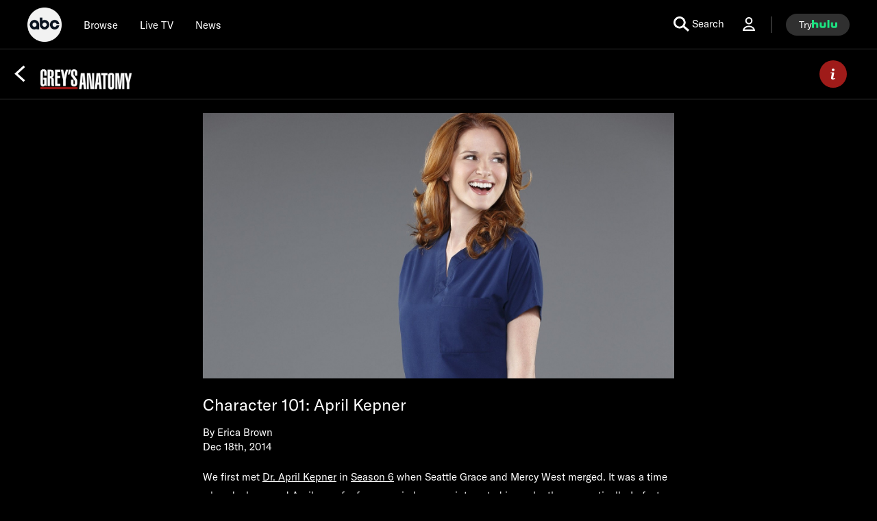

--- FILE ---
content_type: text/html; charset=utf-8
request_url: https://abc.com/news/5a2d781a-36c7-48d0-ba37-b21dd100d0d6/category/739040
body_size: 55064
content:

        <!doctype html>
        <html lang="en" lang="en">
            <head>
                <!-- ABC-COM | 7513ee8aa1d7 | 14226119 | c81b0a0e | abc.com | Sat, 17 Jan 2026 19:38:50 GMT -->
                <script> __dataLayer = {"helpersEnabled":true,"page":{},"pzn":{},"site":{"device":"desktop","language":"en","site":"abc","portal":"tve","otguid":"91e78293-adc0-4287-9aac-24be0f1694e1"},"visitor":{}} </script>
                <script src="https://dcf.espn.com/TWDC-DTCI/prod/Bootstrap.js"></script>
                <script data-rum-type="legacy" data-rum-pct="100">(() => {function gc(n){n=document.cookie.match("(^|;) ?"+n+"=([^;]*)(;|$)");return n?n[2]:null}function sc(n){document.cookie=n}function smpl(n){n/=100;return!!n&&Math.random()<=n}var _nr=!1,_nrCookie=gc("_nr");null!==_nrCookie?"1"===_nrCookie&&(_nr=!0):smpl(100)?(_nr=!0,sc("_nr=1; path=/")):(_nr=!1,sc("_nr=0; path=/"));_nr && (() => {;window.NREUM||(NREUM={});NREUM.init={distributed_tracing:{enabled:true},privacy:{cookies_enabled:true},ajax:{deny_list:["bam.nr-data.net"]}};;NREUM.info = {"beacon":"bam.nr-data.net","errorBeacon":"bam.nr-data.net","sa":1,"licenseKey":"8d01ff17d1","applicationID":"415461361"};__nr_require=function(t,e,n){function r(n){if(!e[n]){var o=e[n]={exports:{}};t[n][0].call(o.exports,function(e){var o=t[n][1][e];return r(o||e)},o,o.exports)}return e[n].exports}if("function"==typeof __nr_require)return __nr_require;for(var o=0;o<n.length;o++)r(n[o]);return r}({1:[function(t,e,n){function r(t){try{s.console&&console.log(t)}catch(e){}}var o,i=t("ee"),a=t(31),s={};try{o=localStorage.getItem("__nr_flags").split(","),console&&"function"==typeof console.log&&(s.console=!0,o.indexOf("dev")!==-1&&(s.dev=!0),o.indexOf("nr_dev")!==-1&&(s.nrDev=!0))}catch(c){}s.nrDev&&i.on("internal-error",function(t){r(t.stack)}),s.dev&&i.on("fn-err",function(t,e,n){r(n.stack)}),s.dev&&(r("NR AGENT IN DEVELOPMENT MODE"),r("flags: "+a(s,function(t,e){return t}).join(", ")))},{}],2:[function(t,e,n){function r(t,e,n,r,s){try{l?l-=1:o(s||new UncaughtException(t,e,n),!0)}catch(f){try{i("ierr",[f,c.now(),!0])}catch(d){}}return"function"==typeof u&&u.apply(this,a(arguments))}function UncaughtException(t,e,n){this.message=t||"Uncaught error with no additional information",this.sourceURL=e,this.line=n}function o(t,e){var n=e?null:c.now();i("err",[t,n])}var i=t("handle"),a=t(32),s=t("ee"),c=t("loader"),f=t("gos"),u=window.onerror,d=!1,p="nr@seenError";if(!c.disabled){var l=0;c.features.err=!0,t(1),window.onerror=r;try{throw new Error}catch(h){"stack"in h&&(t(14),t(13),"addEventListener"in window&&t(7),c.xhrWrappable&&t(15),d=!0)}s.on("fn-start",function(t,e,n){d&&(l+=1)}),s.on("fn-err",function(t,e,n){d&&!n[p]&&(f(n,p,function(){return!0}),this.thrown=!0,o(n))}),s.on("fn-end",function(){d&&!this.thrown&&l>0&&(l-=1)}),s.on("internal-error",function(t){i("ierr",[t,c.now(),!0])})}},{}],3:[function(t,e,n){var r=t("loader");r.disabled||(r.features.ins=!0)},{}],4:[function(t,e,n){function r(){U++,L=g.hash,this[u]=y.now()}function o(){U--,g.hash!==L&&i(0,!0);var t=y.now();this[h]=~~this[h]+t-this[u],this[d]=t}function i(t,e){E.emit("newURL",[""+g,e])}function a(t,e){t.on(e,function(){this[e]=y.now()})}var s="-start",c="-end",f="-body",u="fn"+s,d="fn"+c,p="cb"+s,l="cb"+c,h="jsTime",m="fetch",v="addEventListener",w=window,g=w.location,y=t("loader");if(w[v]&&y.xhrWrappable&&!y.disabled){var x=t(11),b=t(12),E=t(9),R=t(7),O=t(14),T=t(8),S=t(15),P=t(10),M=t("ee"),C=M.get("tracer"),N=t(23);t(17),y.features.spa=!0;var L,U=0;M.on(u,r),b.on(p,r),P.on(p,r),M.on(d,o),b.on(l,o),P.on(l,o),M.buffer([u,d,"xhr-resolved"]),R.buffer([u]),O.buffer(["setTimeout"+c,"clearTimeout"+s,u]),S.buffer([u,"new-xhr","send-xhr"+s]),T.buffer([m+s,m+"-done",m+f+s,m+f+c]),E.buffer(["newURL"]),x.buffer([u]),b.buffer(["propagate",p,l,"executor-err","resolve"+s]),C.buffer([u,"no-"+u]),P.buffer(["new-jsonp","cb-start","jsonp-error","jsonp-end"]),a(T,m+s),a(T,m+"-done"),a(P,"new-jsonp"),a(P,"jsonp-end"),a(P,"cb-start"),E.on("pushState-end",i),E.on("replaceState-end",i),w[v]("hashchange",i,N(!0)),w[v]("load",i,N(!0)),w[v]("popstate",function(){i(0,U>1)},N(!0))}},{}],5:[function(t,e,n){function r(){var t=new PerformanceObserver(function(t,e){var n=t.getEntries();s(v,[n])});try{t.observe({entryTypes:["resource"]})}catch(e){}}function o(t){if(s(v,[window.performance.getEntriesByType(w)]),window.performance["c"+p])try{window.performance[h](m,o,!1)}catch(t){}else try{window.performance[h]("webkit"+m,o,!1)}catch(t){}}function i(t){}if(window.performance&&window.performance.timing&&window.performance.getEntriesByType){var a=t("ee"),s=t("handle"),c=t(14),f=t(13),u=t(6),d=t(23),p="learResourceTimings",l="addEventListener",h="removeEventListener",m="resourcetimingbufferfull",v="bstResource",w="resource",g="-start",y="-end",x="fn"+g,b="fn"+y,E="bstTimer",R="pushState",O=t("loader");if(!O.disabled){O.features.stn=!0,t(9),"addEventListener"in window&&t(7);var T=NREUM.o.EV;a.on(x,function(t,e){var n=t[0];n instanceof T&&(this.bstStart=O.now())}),a.on(b,function(t,e){var n=t[0];n instanceof T&&s("bst",[n,e,this.bstStart,O.now()])}),c.on(x,function(t,e,n){this.bstStart=O.now(),this.bstType=n}),c.on(b,function(t,e){s(E,[e,this.bstStart,O.now(),this.bstType])}),f.on(x,function(){this.bstStart=O.now()}),f.on(b,function(t,e){s(E,[e,this.bstStart,O.now(),"requestAnimationFrame"])}),a.on(R+g,function(t){this.time=O.now(),this.startPath=location.pathname+location.hash}),a.on(R+y,function(t){s("bstHist",[location.pathname+location.hash,this.startPath,this.time])}),u()?(s(v,[window.performance.getEntriesByType("resource")]),r()):l in window.performance&&(window.performance["c"+p]?window.performance[l](m,o,d(!1)):window.performance[l]("webkit"+m,o,d(!1))),document[l]("scroll",i,d(!1)),document[l]("keypress",i,d(!1)),document[l]("click",i,d(!1))}}},{}],6:[function(t,e,n){e.exports=function(){return"PerformanceObserver"in window&&"function"==typeof window.PerformanceObserver}},{}],7:[function(t,e,n){function r(t){for(var e=t;e&&!e.hasOwnProperty(u);)e=Object.getPrototypeOf(e);e&&o(e)}function o(t){s.inPlace(t,[u,d],"-",i)}function i(t,e){return t[1]}var a=t("ee").get("events"),s=t("wrap-function")(a,!0),c=t("gos"),f=XMLHttpRequest,u="addEventListener",d="removeEventListener";e.exports=a,"getPrototypeOf"in Object?(r(document),r(window),r(f.prototype)):f.prototype.hasOwnProperty(u)&&(o(window),o(f.prototype)),a.on(u+"-start",function(t,e){var n=t[1];if(null!==n&&("function"==typeof n||"object"==typeof n)){var r=c(n,"nr@wrapped",function(){function t(){if("function"==typeof n.handleEvent)return n.handleEvent.apply(n,arguments)}var e={object:t,"function":n}[typeof n];return e?s(e,"fn-",null,e.name||"anonymous"):n});this.wrapped=t[1]=r}}),a.on(d+"-start",function(t){t[1]=this.wrapped||t[1]})},{}],8:[function(t,e,n){function r(t,e,n){var r=t[e];"function"==typeof r&&(t[e]=function(){var t=i(arguments),e={};o.emit(n+"before-start",[t],e);var a;e[m]&&e[m].dt&&(a=e[m].dt);var s=r.apply(this,t);return o.emit(n+"start",[t,a],s),s.then(function(t){return o.emit(n+"end",[null,t],s),t},function(t){throw o.emit(n+"end",[t],s),t})})}var o=t("ee").get("fetch"),i=t(32),a=t(31);e.exports=o;var s=window,c="fetch-",f=c+"body-",u=["arrayBuffer","blob","json","text","formData"],d=s.Request,p=s.Response,l=s.fetch,h="prototype",m="nr@context";d&&p&&l&&(a(u,function(t,e){r(d[h],e,f),r(p[h],e,f)}),r(s,"fetch",c),o.on(c+"end",function(t,e){var n=this;if(e){var r=e.headers.get("content-length");null!==r&&(n.rxSize=r),o.emit(c+"done",[null,e],n)}else o.emit(c+"done",[t],n)}))},{}],9:[function(t,e,n){var r=t("ee").get("history"),o=t("wrap-function")(r);e.exports=r;var i=window.history&&window.history.constructor&&window.history.constructor.prototype,a=window.history;i&&i.pushState&&i.replaceState&&(a=i),o.inPlace(a,["pushState","replaceState"],"-")},{}],10:[function(t,e,n){function r(t){function e(){f.emit("jsonp-end",[],l),t.removeEventListener("load",e,c(!1)),t.removeEventListener("error",n,c(!1))}function n(){f.emit("jsonp-error",[],l),f.emit("jsonp-end",[],l),t.removeEventListener("load",e,c(!1)),t.removeEventListener("error",n,c(!1))}var r=t&&"string"==typeof t.nodeName&&"script"===t.nodeName.toLowerCase();if(r){var o="function"==typeof t.addEventListener;if(o){var a=i(t.src);if(a){var d=s(a),p="function"==typeof d.parent[d.key];if(p){var l={};u.inPlace(d.parent,[d.key],"cb-",l),t.addEventListener("load",e,c(!1)),t.addEventListener("error",n,c(!1)),f.emit("new-jsonp",[t.src],l)}}}}}function o(){return"addEventListener"in window}function i(t){var e=t.match(d);return e?e[1]:null}function a(t,e){var n=t.match(l),r=n[1],o=n[3];return o?a(o,e[r]):e[r]}function s(t){var e=t.match(p);return e&&e.length>=3?{key:e[2],parent:a(e[1],window)}:{key:t,parent:window}}var c=t(23),f=t("ee").get("jsonp"),u=t("wrap-function")(f);if(e.exports=f,o()){var d=/[?&](?:callback|cb)=([^&#]+)/,p=/(.*).([^.]+)/,l=/^(w+)(.|$)(.*)$/,h=["appendChild","insertBefore","replaceChild"];Node&&Node.prototype&&Node.prototype.appendChild?u.inPlace(Node.prototype,h,"dom-"):(u.inPlace(HTMLElement.prototype,h,"dom-"),u.inPlace(HTMLHeadElement.prototype,h,"dom-"),u.inPlace(HTMLBodyElement.prototype,h,"dom-")),f.on("dom-start",function(t){r(t[0])})}},{}],11:[function(t,e,n){var r=t("ee").get("mutation"),o=t("wrap-function")(r),i=NREUM.o.MO;e.exports=r,i&&(window.MutationObserver=function(t){return this instanceof i?new i(o(t,"fn-")):i.apply(this,arguments)},MutationObserver.prototype=i.prototype)},{}],12:[function(t,e,n){function r(t){var e=i.context(),n=s(t,"executor-",e,null,!1),r=new f(n);return i.context(r).getCtx=function(){return e},r}var o=t("wrap-function"),i=t("ee").get("promise"),a=t("ee").getOrSetContext,s=o(i),c=t(31),f=NREUM.o.PR;e.exports=i,f&&(window.Promise=r,["all","race"].forEach(function(t){var e=f[t];f[t]=function(n){function r(t){return function(){i.emit("propagate",[null,!o],a,!1,!1),o=o||!t}}var o=!1;c(n,function(e,n){Promise.resolve(n).then(r("all"===t),r(!1))});var a=e.apply(f,arguments),s=f.resolve(a);return s}}),["resolve","reject"].forEach(function(t){var e=f[t];f[t]=function(t){var n=e.apply(f,arguments);return t!==n&&i.emit("propagate",[t,!0],n,!1,!1),n}}),f.prototype["catch"]=function(t){return this.then(null,t)},f.prototype=Object.create(f.prototype,{constructor:{value:r}}),c(Object.getOwnPropertyNames(f),function(t,e){try{r[e]=f[e]}catch(n){}}),o.wrapInPlace(f.prototype,"then",function(t){return function(){var e=this,n=o.argsToArray.apply(this,arguments),r=a(e);r.promise=e,n[0]=s(n[0],"cb-",r,null,!1),n[1]=s(n[1],"cb-",r,null,!1);var c=t.apply(this,n);return r.nextPromise=c,i.emit("propagate",[e,!0],c,!1,!1),c}}),i.on("executor-start",function(t){t[0]=s(t[0],"resolve-",this,null,!1),t[1]=s(t[1],"resolve-",this,null,!1)}),i.on("executor-err",function(t,e,n){t[1](n)}),i.on("cb-end",function(t,e,n){i.emit("propagate",[n,!0],this.nextPromise,!1,!1)}),i.on("propagate",function(t,e,n){this.getCtx&&!e||(this.getCtx=function(){if(t instanceof Promise)var e=i.context(t);return e&&e.getCtx?e.getCtx():this})}),r.toString=function(){return""+f})},{}],13:[function(t,e,n){var r=t("ee").get("raf"),o=t("wrap-function")(r),i="equestAnimationFrame";e.exports=r,o.inPlace(window,["r"+i,"mozR"+i,"webkitR"+i,"msR"+i],"raf-"),r.on("raf-start",function(t){t[0]=o(t[0],"fn-")})},{}],14:[function(t,e,n){function r(t,e,n){t[0]=a(t[0],"fn-",null,n)}function o(t,e,n){this.method=n,this.timerDuration=isNaN(t[1])?0:+t[1],t[0]=a(t[0],"fn-",this,n)}var i=t("ee").get("timer"),a=t("wrap-function")(i),s="setTimeout",c="setInterval",f="clearTimeout",u="-start",d="-";e.exports=i,a.inPlace(window,[s,"setImmediate"],s+d),a.inPlace(window,[c],c+d),a.inPlace(window,[f,"clearImmediate"],f+d),i.on(c+u,r),i.on(s+u,o)},{}],15:[function(t,e,n){function r(t,e){d.inPlace(e,["onreadystatechange"],"fn-",s)}function o(){var t=this,e=u.context(t);t.readyState>3&&!e.resolved&&(e.resolved=!0,u.emit("xhr-resolved",[],t)),d.inPlace(t,y,"fn-",s)}function i(t){x.push(t),m&&(E?E.then(a):w?w(a):(R=-R,O.data=R))}function a(){for(var t=0;t<x.length;t++)r([],x[t]);x.length&&(x=[])}function s(t,e){return e}function c(t,e){for(var n in t)e[n]=t[n];return e}t(7);var f=t("ee"),u=f.get("xhr"),d=t("wrap-function")(u),p=t(23),l=NREUM.o,h=l.XHR,m=l.MO,v=l.PR,w=l.SI,g="readystatechange",y=["onload","onerror","onabort","onloadstart","onloadend","onprogress","ontimeout"],x=[];e.exports=u;var b=window.XMLHttpRequest=function(t){var e=new h(t);try{u.emit("new-xhr",[e],e),e.addEventListener(g,o,p(!1))}catch(n){try{u.emit("internal-error",[n])}catch(r){}}return e};if(c(h,b),b.prototype=h.prototype,d.inPlace(b.prototype,["open","send"],"-xhr-",s),u.on("send-xhr-start",function(t,e){r(t,e),i(e)}),u.on("open-xhr-start",r),m){var E=v&&v.resolve();if(!w&&!v){var R=1,O=document.createTextNode(R);new m(a).observe(O,{characterData:!0})}}else f.on("fn-end",function(t){t[0]&&t[0].type===g||a()})},{}],16:[function(t,e,n){function r(t){if(!s(t))return null;var e=window.NREUM;if(!e.loader_config)return null;var n=(e.loader_config.accountID||"").toString()||null,r=(e.loader_config.agentID||"").toString()||null,f=(e.loader_config.trustKey||"").toString()||null;if(!n||!r)return null;var h=l.generateSpanId(),m=l.generateTraceId(),v=Date.now(),w={spanId:h,traceId:m,timestamp:v};return(t.sameOrigin||c(t)&&p())&&(w.traceContextParentHeader=o(h,m),w.traceContextStateHeader=i(h,v,n,r,f)),(t.sameOrigin&&!u()||!t.sameOrigin&&c(t)&&d())&&(w.newrelicHeader=a(h,m,v,n,r,f)),w}function o(t,e){return"00-"+e+"-"+t+"-01"}function i(t,e,n,r,o){var i=0,a="",s=1,c="",f="";return o+"@nr="+i+"-"+s+"-"+n+"-"+r+"-"+t+"-"+a+"-"+c+"-"+f+"-"+e}function a(t,e,n,r,o,i){var a="btoa"in window&&"function"==typeof window.btoa;if(!a)return null;var s={v:[0,1],d:{ty:"Browser",ac:r,ap:o,id:t,tr:e,ti:n}};return i&&r!==i&&(s.d.tk=i),btoa(JSON.stringify(s))}function s(t){return f()&&c(t)}function c(t){var e=!1,n={};if("init"in NREUM&&"distributed_tracing"in NREUM.init&&(n=NREUM.init.distributed_tracing),t.sameOrigin)e=!0;else if(n.allowed_origins instanceof Array)for(var r=0;r<n.allowed_origins.length;r++){var o=h(n.allowed_origins[r]);if(t.hostname===o.hostname&&t.protocol===o.protocol&&t.port===o.port){e=!0;break}}return e}function f(){return"init"in NREUM&&"distributed_tracing"in NREUM.init&&!!NREUM.init.distributed_tracing.enabled}function u(){return"init"in NREUM&&"distributed_tracing"in NREUM.init&&!!NREUM.init.distributed_tracing.exclude_newrelic_header}function d(){return"init"in NREUM&&"distributed_tracing"in NREUM.init&&NREUM.init.distributed_tracing.cors_use_newrelic_header!==!1}function p(){return"init"in NREUM&&"distributed_tracing"in NREUM.init&&!!NREUM.init.distributed_tracing.cors_use_tracecontext_headers}var l=t(28),h=t(18);e.exports={generateTracePayload:r,shouldGenerateTrace:s}},{}],17:[function(t,e,n){function r(t){var e=this.params,n=this.metrics;if(!this.ended){this.ended=!0;for(var r=0;r<p;r++)t.removeEventListener(d[r],this.listener,!1);return e.protocol&&"data"===e.protocol?void g("Ajax/DataUrl/Excluded"):void(e.aborted||(n.duration=a.now()-this.startTime,this.loadCaptureCalled||4!==t.readyState?null==e.status&&(e.status=0):i(this,t),n.cbTime=this.cbTime,s("xhr",[e,n,this.startTime,this.endTime,"xhr"],this)))}}function o(t,e){var n=c(e),r=t.params;r.hostname=n.hostname,r.port=n.port,r.protocol=n.protocol,r.host=n.hostname+":"+n.port,r.pathname=n.pathname,t.parsedOrigin=n,t.sameOrigin=n.sameOrigin}function i(t,e){t.params.status=e.status;var n=v(e,t.lastSize);if(n&&(t.metrics.rxSize=n),t.sameOrigin){var r=e.getResponseHeader("X-NewRelic-App-Data");r&&(t.params.cat=r.split(", ").pop())}t.loadCaptureCalled=!0}var a=t("loader");if(a.xhrWrappable&&!a.disabled){var s=t("handle"),c=t(18),f=t(16).generateTracePayload,u=t("ee"),d=["load","error","abort","timeout"],p=d.length,l=t("id"),h=t(24),m=t(22),v=t(19),w=t(23),g=t(25).recordSupportability,y=NREUM.o.REQ,x=window.XMLHttpRequest;a.features.xhr=!0,t(15),t(8),u.on("new-xhr",function(t){var e=this;e.totalCbs=0,e.called=0,e.cbTime=0,e.end=r,e.ended=!1,e.xhrGuids={},e.lastSize=null,e.loadCaptureCalled=!1,e.params=this.params||{},e.metrics=this.metrics||{},t.addEventListener("load",function(n){i(e,t)},w(!1)),h&&(h>34||h<10)||t.addEventListener("progress",function(t){e.lastSize=t.loaded},w(!1))}),u.on("open-xhr-start",function(t){this.params={method:t[0]},o(this,t[1]),this.metrics={}}),u.on("open-xhr-end",function(t,e){"loader_config"in NREUM&&"xpid"in NREUM.loader_config&&this.sameOrigin&&e.setRequestHeader("X-NewRelic-ID",NREUM.loader_config.xpid);var n=f(this.parsedOrigin);if(n){var r=!1;n.newrelicHeader&&(e.setRequestHeader("newrelic",n.newrelicHeader),r=!0),n.traceContextParentHeader&&(e.setRequestHeader("traceparent",n.traceContextParentHeader),n.traceContextStateHeader&&e.setRequestHeader("tracestate",n.traceContextStateHeader),r=!0),r&&(this.dt=n)}}),u.on("send-xhr-start",function(t,e){var n=this.metrics,r=t[0],o=this;if(n&&r){var i=m(r);i&&(n.txSize=i)}this.startTime=a.now(),this.listener=function(t){try{"abort"!==t.type||o.loadCaptureCalled||(o.params.aborted=!0),("load"!==t.type||o.called===o.totalCbs&&(o.onloadCalled||"function"!=typeof e.onload))&&o.end(e)}catch(n){try{u.emit("internal-error",[n])}catch(r){}}};for(var s=0;s<p;s++)e.addEventListener(d[s],this.listener,w(!1))}),u.on("xhr-cb-time",function(t,e,n){this.cbTime+=t,e?this.onloadCalled=!0:this.called+=1,this.called!==this.totalCbs||!this.onloadCalled&&"function"==typeof n.onload||this.end(n)}),u.on("xhr-load-added",function(t,e){var n=""+l(t)+!!e;this.xhrGuids&&!this.xhrGuids[n]&&(this.xhrGuids[n]=!0,this.totalCbs+=1)}),u.on("xhr-load-removed",function(t,e){var n=""+l(t)+!!e;this.xhrGuids&&this.xhrGuids[n]&&(delete this.xhrGuids[n],this.totalCbs-=1)}),u.on("xhr-resolved",function(){this.endTime=a.now()}),u.on("addEventListener-end",function(t,e){e instanceof x&&"load"===t[0]&&u.emit("xhr-load-added",[t[1],t[2]],e)}),u.on("removeEventListener-end",function(t,e){e instanceof x&&"load"===t[0]&&u.emit("xhr-load-removed",[t[1],t[2]],e)}),u.on("fn-start",function(t,e,n){e instanceof x&&("onload"===n&&(this.onload=!0),("load"===(t[0]&&t[0].type)||this.onload)&&(this.xhrCbStart=a.now()))}),u.on("fn-end",function(t,e){this.xhrCbStart&&u.emit("xhr-cb-time",[a.now()-this.xhrCbStart,this.onload,e],e)}),u.on("fetch-before-start",function(t){function e(t,e){var n=!1;return e.newrelicHeader&&(t.set("newrelic",e.newrelicHeader),n=!0),e.traceContextParentHeader&&(t.set("traceparent",e.traceContextParentHeader),e.traceContextStateHeader&&t.set("tracestate",e.traceContextStateHeader),n=!0),n}var n,r=t[1]||{};"string"==typeof t[0]?n=t[0]:t[0]&&t[0].url?n=t[0].url:window.URL&&t[0]&&t[0]instanceof URL&&(n=t[0].href),n&&(this.parsedOrigin=c(n),this.sameOrigin=this.parsedOrigin.sameOrigin);var o=f(this.parsedOrigin);if(o&&(o.newrelicHeader||o.traceContextParentHeader))if("string"==typeof t[0]||window.URL&&t[0]&&t[0]instanceof URL){var i={};for(var a in r)i[a]=r[a];i.headers=new Headers(r.headers||{}),e(i.headers,o)&&(this.dt=o),t.length>1?t[1]=i:t.push(i)}else t[0]&&t[0].headers&&e(t[0].headers,o)&&(this.dt=o)}),u.on("fetch-start",function(t,e){this.params={},this.metrics={},this.startTime=a.now(),this.dt=e,t.length>=1&&(this.target=t[0]),t.length>=2&&(this.opts=t[1]);var n,r=this.opts||{},i=this.target;if("string"==typeof i?n=i:"object"==typeof i&&i instanceof y?n=i.url:window.URL&&"object"==typeof i&&i instanceof URL&&(n=i.href),o(this,n),"data"!==this.params.protocol){var s=(""+(i&&i instanceof y&&i.method||r.method||"GET")).toUpperCase();this.params.method=s,this.txSize=m(r.body)||0}}),u.on("fetch-done",function(t,e){if(this.endTime=a.now(),this.params||(this.params={}),"data"===this.params.protocol)return void g("Ajax/DataUrl/Excluded");this.params.status=e?e.status:0;var n;"string"==typeof this.rxSize&&this.rxSize.length>0&&(n=+this.rxSize);var r={txSize:this.txSize,rxSize:n,duration:a.now()-this.startTime};s("xhr",[this.params,r,this.startTime,this.endTime,"fetch"],this)})}},{}],18:[function(t,e,n){var r={};e.exports=function(t){if(t in r)return r[t];if(0===(t||"").indexOf("data:"))return{protocol:"data"};var e=document.createElement("a"),n=window.location,o={};e.href=t,o.port=e.port;var i=e.href.split("://");!o.port&&i[1]&&(o.port=i[1].split("/")[0].split("@").pop().split(":")[1]),o.port&&"0"!==o.port||(o.port="https"===i[0]?"443":"80"),o.hostname=e.hostname||n.hostname,o.pathname=e.pathname,o.protocol=i[0],"/"!==o.pathname.charAt(0)&&(o.pathname="/"+o.pathname);var a=!e.protocol||":"===e.protocol||e.protocol===n.protocol,s=e.hostname===document.domain&&e.port===n.port;return o.sameOrigin=a&&(!e.hostname||s),"/"===o.pathname&&(r[t]=o),o}},{}],19:[function(t,e,n){function r(t,e){var n=t.responseType;return"json"===n&&null!==e?e:"arraybuffer"===n||"blob"===n||"json"===n?o(t.response):"text"===n||""===n||void 0===n?o(t.responseText):void 0}var o=t(22);e.exports=r},{}],20:[function(t,e,n){function r(){}function o(t,e,n,r){return function(){return u.recordSupportability("API/"+e+"/called"),i(t+e,[f.now()].concat(s(arguments)),n?null:this,r),n?void 0:this}}var i=t("handle"),a=t(31),s=t(32),c=t("ee").get("tracer"),f=t("loader"),u=t(25),d=NREUM;"undefined"==typeof window.newrelic&&(newrelic=d);var p=["setPageViewName","setCustomAttribute","setErrorHandler","finished","addToTrace","inlineHit","addRelease"],l="api-",h=l+"ixn-";a(p,function(t,e){d[e]=o(l,e,!0,"api")}),d.addPageAction=o(l,"addPageAction",!0),d.setCurrentRouteName=o(l,"routeName",!0),e.exports=newrelic,d.interaction=function(){return(new r).get()};var m=r.prototype={createTracer:function(t,e){var n={},r=this,o="function"==typeof e;return i(h+"tracer",[f.now(),t,n],r),function(){if(c.emit((o?"":"no-")+"fn-start",[f.now(),r,o],n),o)try{return e.apply(this,arguments)}catch(t){throw c.emit("fn-err",[arguments,this,t],n),t}finally{c.emit("fn-end",[f.now()],n)}}}};a("actionText,setName,setAttribute,save,ignore,onEnd,getContext,end,get".split(","),function(t,e){m[e]=o(h,e)}),newrelic.noticeError=function(t,e){"string"==typeof t&&(t=new Error(t)),u.recordSupportability("API/noticeError/called"),i("err",[t,f.now(),!1,e])}},{}],21:[function(t,e,n){function r(t){if(NREUM.init){for(var e=NREUM.init,n=t.split("."),r=0;r<n.length-1;r++)if(e=e[n[r]],"object"!=typeof e)return;return e=e[n[n.length-1]]}}e.exports={getConfiguration:r}},{}],22:[function(t,e,n){e.exports=function(t){if("string"==typeof t&&t.length)return t.length;if("object"==typeof t){if("undefined"!=typeof ArrayBuffer&&t instanceof ArrayBuffer&&t.byteLength)return t.byteLength;if("undefined"!=typeof Blob&&t instanceof Blob&&t.size)return t.size;if(!("undefined"!=typeof FormData&&t instanceof FormData))try{return JSON.stringify(t).length}catch(e){return}}}},{}],23:[function(t,e,n){var r=!1;try{var o=Object.defineProperty({},"passive",{get:function(){r=!0}});window.addEventListener("testPassive",null,o),window.removeEventListener("testPassive",null,o)}catch(i){}e.exports=function(t){return r?{passive:!0,capture:!!t}:!!t}},{}],24:[function(t,e,n){var r=0,o=navigator.userAgent.match(/Firefox[/s](d+.d+)/);o&&(r=+o[1]),e.exports=r},{}],25:[function(t,e,n){function r(t,e){var n=[a,t,{name:t},e];return i("storeMetric",n,null,"api"),n}function o(t,e){var n=[s,t,{name:t},e];return i("storeEventMetrics",n,null,"api"),n}var i=t("handle"),a="sm",s="cm";e.exports={constants:{SUPPORTABILITY_METRIC:a,CUSTOM_METRIC:s},recordSupportability:r,recordCustom:o}},{}],26:[function(t,e,n){function r(){return s.exists&&performance.now?Math.round(performance.now()):(i=Math.max((new Date).getTime(),i))-a}function o(){return i}var i=(new Date).getTime(),a=i,s=t(33);e.exports=r,e.exports.offset=a,e.exports.getLastTimestamp=o},{}],27:[function(t,e,n){function r(t,e){var n=t.getEntries();n.forEach(function(t){"first-paint"===t.name?l("timing",["fp",Math.floor(t.startTime)]):"first-contentful-paint"===t.name&&l("timing",["fcp",Math.floor(t.startTime)])})}function o(t,e){var n=t.getEntries();if(n.length>0){var r=n[n.length-1];if(f&&f<r.startTime)return;var o=[r],i=a({});i&&o.push(i),l("lcp",o)}}function i(t){t.getEntries().forEach(function(t){t.hadRecentInput||l("cls",[t])})}function a(t){var e=navigator.connection||navigator.mozConnection||navigator.webkitConnection;if(e)return e.type&&(t["net-type"]=e.type),e.effectiveType&&(t["net-etype"]=e.effectiveType),e.rtt&&(t["net-rtt"]=e.rtt),e.downlink&&(t["net-dlink"]=e.downlink),t}function s(t){if(t instanceof w&&!y){var e=Math.round(t.timeStamp),n={type:t.type};a(n),e<=h.now()?n.fid=h.now()-e:e>h.offset&&e<=Date.now()?(e-=h.offset,n.fid=h.now()-e):e=h.now(),y=!0,l("timing",["fi",e,n])}}function c(t){"hidden"===t&&(f=h.now(),l("pageHide",[f]))}if(!("init"in NREUM&&"page_view_timing"in NREUM.init&&"enabled"in NREUM.init.page_view_timing&&NREUM.init.page_view_timing.enabled===!1)){var f,u,d,p,l=t("handle"),h=t("loader"),m=t(30),v=t(23),w=NREUM.o.EV;if("PerformanceObserver"in window&&"function"==typeof window.PerformanceObserver){u=new PerformanceObserver(r);try{u.observe({entryTypes:["paint"]})}catch(g){}d=new PerformanceObserver(o);try{d.observe({entryTypes:["largest-contentful-paint"]})}catch(g){}p=new PerformanceObserver(i);try{p.observe({type:"layout-shift",buffered:!0})}catch(g){}}if("addEventListener"in document){var y=!1,x=["click","keydown","mousedown","pointerdown","touchstart"];x.forEach(function(t){document.addEventListener(t,s,v(!1))})}m(c)}},{}],28:[function(t,e,n){function r(){function t(){return e?15&e[n++]:16*Math.random()|0}var e=null,n=0,r=window.crypto||window.msCrypto;r&&r.getRandomValues&&(e=r.getRandomValues(new Uint8Array(31)));for(var o,i="xxxxxxxx-xxxx-4xxx-yxxx-xxxxxxxxxxxx",a="",s=0;s<i.length;s++)o=i[s],"x"===o?a+=t().toString(16):"y"===o?(o=3&t()|8,a+=o.toString(16)):a+=o;return a}function o(){return a(16)}function i(){return a(32)}function a(t){function e(){return n?15&n[r++]:16*Math.random()|0}var n=null,r=0,o=window.crypto||window.msCrypto;o&&o.getRandomValues&&Uint8Array&&(n=o.getRandomValues(new Uint8Array(t)));for(var i=[],a=0;a<t;a++)i.push(e().toString(16));return i.join("")}e.exports={generateUuid:r,generateSpanId:o,generateTraceId:i}},{}],29:[function(t,e,n){function r(t,e){if(!o)return!1;if(t!==o)return!1;if(!e)return!0;if(!i)return!1;for(var n=i.split("."),r=e.split("."),a=0;a<r.length;a++)if(r[a]!==n[a])return!1;return!0}var o=null,i=null,a=/Version\/(\S+)\s+Safari/;if(navigator.userAgent){var s=navigator.userAgent,c=s.match(a);c&&s.indexOf("Chrome")===-1&&s.indexOf("Chromium")===-1&&(o="Safari",i=c[1])}e.exports={agent:o,version:i,match:r}},{}],30:[function(t,e,n){function r(t){function e(){t(s&&document[s]?document[s]:document[i]?"hidden":"visible")}"addEventListener"in document&&a&&document.addEventListener(a,e,o(!1))}var o=t(23);e.exports=r;var i,a,s;"undefined"!=typeof document.hidden?(i="hidden",a="visibilitychange",s="visibilityState"):"undefined"!=typeof document.msHidden?(i="msHidden",a="msvisibilitychange"):"undefined"!=typeof document.webkitHidden&&(i="webkitHidden",a="webkitvisibilitychange",s="webkitVisibilityState")},{}],31:[function(t,e,n){function r(t,e){var n=[],r="",i=0;for(r in t)o.call(t,r)&&(n[i]=e(r,t[r]),i+=1);return n}var o=Object.prototype.hasOwnProperty;e.exports=r},{}],32:[function(t,e,n){function r(t,e,n){e||(e=0),"undefined"==typeof n&&(n=t?t.length:0);for(var r=-1,o=n-e||0,i=Array(o<0?0:o);++r<o;)i[r]=t[e+r];return i}e.exports=r},{}],33:[function(t,e,n){e.exports={exists:"undefined"!=typeof window.performance&&window.performance.timing&&"undefined"!=typeof window.performance.timing.navigationStart}},{}],ee:[function(t,e,n){function r(){}function o(t){function e(t){return t&&t instanceof r?t:t?f(t,c,a):a()}function n(n,r,o,i,a){if(a!==!1&&(a=!0),!l.aborted||i){t&&a&&t(n,r,o);for(var s=e(o),c=m(n),f=c.length,u=0;u<f;u++)c[u].apply(s,r);var p=d[y[n]];return p&&p.push([x,n,r,s]),s}}function i(t,e){g[t]=m(t).concat(e)}function h(t,e){var n=g[t];if(n)for(var r=0;r<n.length;r++)n[r]===e&&n.splice(r,1)}function m(t){return g[t]||[]}function v(t){return p[t]=p[t]||o(n)}function w(t,e){l.aborted||u(t,function(t,n){e=e||"feature",y[n]=e,e in d||(d[e]=[])})}var g={},y={},x={on:i,addEventListener:i,removeEventListener:h,emit:n,get:v,listeners:m,context:e,buffer:w,abort:s,aborted:!1};return x}function i(t){return f(t,c,a)}function a(){return new r}function s(){(d.api||d.feature)&&(l.aborted=!0,d=l.backlog={})}var c="nr@context",f=t("gos"),u=t(31),d={},p={},l=e.exports=o();e.exports.getOrSetContext=i,l.backlog=d},{}],gos:[function(t,e,n){function r(t,e,n){if(o.call(t,e))return t[e];var r=n();if(Object.defineProperty&&Object.keys)try{return Object.defineProperty(t,e,{value:r,writable:!0,enumerable:!1}),r}catch(i){}return t[e]=r,r}var o=Object.prototype.hasOwnProperty;e.exports=r},{}],handle:[function(t,e,n){function r(t,e,n,r){o.buffer([t],r),o.emit(t,e,n)}var o=t("ee").get("handle");e.exports=r,r.ee=o},{}],id:[function(t,e,n){function r(t){var e=typeof t;return!t||"object"!==e&&"function"!==e?-1:t===window?0:a(t,i,function(){return o++})}var o=1,i="nr@id",a=t("gos");e.exports=r},{}],loader:[function(t,e,n){function r(){if(!T++){var t=O.info=NREUM.info,e=m.getElementsByTagName("script")[0];if(setTimeout(f.abort,3e4),!(t&&t.licenseKey&&t.applicationID&&e))return f.abort();c(E,function(e,n){t[e]||(t[e]=n)});var n=a();s("mark",["onload",n+O.offset],null,"api"),s("timing",["load",n]);var r=m.createElement("script");0===t.agent.indexOf("http://")||0===t.agent.indexOf("https://")?r.src=t.agent:r.src=l+"://"+t.agent,e.parentNode.insertBefore(r,e)}}function o(){"complete"===m.readyState&&i()}function i(){s("mark",["domContent",a()+O.offset],null,"api")}var a=t(26),s=t("handle"),c=t(31),f=t("ee"),u=t(29),d=t(21),p=t(23),l=d.getConfiguration("ssl")===!1?"http":"https",h=window,m=h.document,v="addEventListener",w="attachEvent",g=h.XMLHttpRequest,y=g&&g.prototype,x=!1;NREUM.o={ST:setTimeout,SI:h.setImmediate,CT:clearTimeout,XHR:g,REQ:h.Request,EV:h.Event,PR:h.Promise,MO:h.MutationObserver};var b=""+location,E={beacon:"bam.nr-data.net",errorBeacon:"bam.nr-data.net",agent:"js-agent.newrelic.com/nr-spa-1216.min.js"},R=g&&y&&y[v]&&!/CriOS/.test(navigator.userAgent),O=e.exports={offset:a.getLastTimestamp(),now:a,origin:b,features:{},xhrWrappable:R,userAgent:u,disabled:x};if(!x){t(20),t(27),m[v]?(m[v]("DOMContentLoaded",i,p(!1)),h[v]("load",r,p(!1))):(m[w]("onreadystatechange",o),h[w]("onload",r)),s("mark",["firstbyte",a.getLastTimestamp()],null,"api");var T=0}},{}],"wrap-function":[function(t,e,n){function r(t,e){function n(e,n,r,c,f){function nrWrapper(){var i,a,u,p;try{a=this,i=d(arguments),u="function"==typeof r?r(i,a):r||{}}catch(l){o([l,"",[i,a,c],u],t)}s(n+"start",[i,a,c],u,f);try{return p=e.apply(a,i)}catch(h){throw s(n+"err",[i,a,h],u,f),h}finally{s(n+"end",[i,a,p],u,f)}}return a(e)?e:(n||(n=""),nrWrapper[p]=e,i(e,nrWrapper,t),nrWrapper)}function r(t,e,r,o,i){r||(r="");var s,c,f,u="-"===r.charAt(0);for(f=0;f<e.length;f++)c=e[f],s=t[c],a(s)||(t[c]=n(s,u?c+r:r,o,c,i))}function s(n,r,i,a){if(!h||e){var s=h;h=!0;try{t.emit(n,r,i,e,a)}catch(c){o([c,n,r,i],t)}h=s}}return t||(t=u),n.inPlace=r,n.flag=p,n}function o(t,e){e||(e=u);try{e.emit("internal-error",t)}catch(n){}}function i(t,e,n){if(Object.defineProperty&&Object.keys)try{var r=Object.keys(t);return r.forEach(function(n){Object.defineProperty(e,n,{get:function(){return t[n]},set:function(e){return t[n]=e,e}})}),e}catch(i){o([i],n)}for(var a in t)l.call(t,a)&&(e[a]=t[a]);return e}function a(t){return!(t&&t instanceof Function&&t.apply&&!t[p])}function s(t,e){var n=e(t);return n[p]=t,i(t,n,u),n}function c(t,e,n){var r=t[e];t[e]=s(r,n)}function f(){for(var t=arguments.length,e=new Array(t),n=0;n<t;++n)e[n]=arguments[n];return e}var u=t("ee"),d=t(32),p="nr@original",l=Object.prototype.hasOwnProperty,h=!1;e.exports=r,e.exports.wrapFunction=s,e.exports.wrapInPlace=c,e.exports.argsToArray=f},{}]},{},["loader",2,17,5,3,4]);;NREUM.info={"beacon":"bam.nr-data.net","errorBeacon":"bam.nr-data.net","sa":1,"licenseKey":"8d01ff17d1","applicationID":"415461361"}})();})();</script>
                <title data-react-helmet="true">Character 101: April Kepner | Grey&#x27;s Anatomy</title>
                <meta data-react-helmet="true" property="og:url" content="https://abc.com/news/5a2d781a-36c7-48d0-ba37-b21dd100d0d6/category/739040"/><meta data-react-helmet="true" property="og:app_id" content="137585909851"/><meta data-react-helmet="true" property="og:site_name" content="ABC"/><meta data-react-helmet="true" property="og:image" content="https://cdn1.edgedatg.com/aws/v2/abc/GreysAnatomy/blog/739274/ab00ff8eed3fd4c0616bb80878f36cda/512x288-Q90_ab00ff8eed3fd4c0616bb80878f36cda.jpg"/><meta data-react-helmet="true" property="og:description" content="We first met Dr. April Kepner in Season 6 when Seattle Grace and Mercy West merged. Click here for some of her most memorable moments!"/><meta data-react-helmet="true" property="og:title" content="Character 101: April Kepner | Grey&#x27;s Anatomy"/><meta data-react-helmet="true" name="twitter:card" content="summary_large_image"/><meta data-react-helmet="true" property="fb:app_id" content="137585909851"/><meta data-react-helmet="true" name="twitter:site" content="@greysabc"/><meta data-react-helmet="true" name="keywords" content="Character 101: April Kepner, Grey&#x27;s Anatomy blogs"/><meta data-react-helmet="true" name="description" content="We first met Dr. April Kepner in Season 6 when Seattle Grace and Mercy West merged. Click here for some of her most memorable moments!"/><meta data-react-helmet="true" name="twitter:image" content="https://cdn1.edgedatg.com/aws/v2/abc/GreysAnatomy/blog/739274/ab00ff8eed3fd4c0616bb80878f36cda/512x288-Q90_ab00ff8eed3fd4c0616bb80878f36cda.jpg"/><meta data-react-helmet="true" name="google-play-app" content="app-id=com.disney.datg.videoplatforms.android.abc"/><meta data-react-helmet="true" name="msApplication-PackageFamilyName" content="ABC.ABCPlayer"/><meta data-react-helmet="true" name="msvalidate.01" content="0EABD001D404EA9DDE2025E9E4F14CAF"/><meta data-react-helmet="true" name="msApplication-ID" content="App"/><meta data-react-helmet="true" name="msapplication-TileColor" content="#2D2D2D"/><meta data-react-helmet="true" name="og:image" content="https://cdn1.edgedatg.com/aws/v2/abc/GreysAnatomy/blog/739274/ab00ff8eed3fd4c0616bb80878f36cda/512x288-Q90_ab00ff8eed3fd4c0616bb80878f36cda.jpg"/><meta data-react-helmet="true" name="google-site-verification" content="J8rQKaTUp41LleWIqACFUI7j_iS4bNJvNc2KwTwOcQ8"/><meta data-react-helmet="true" name="msapplication-TileImage" content="//cdn1.edgedatg.com/tml/assets/content/abc/abc-icon-2021.png"/><meta data-react-helmet="true" name="viewport" content="width=device-width, initial-scale=1.0, maximum-scale=2.0"/><meta data-react-helmet="true" property="og:locale" content="en_US"/><meta data-react-helmet="true" name="format-detection" content="telephone=no"/>

                <meta charSet="utf-8" />
                <meta name="viewport" content="width=device-width, initial-scale=1.0, maximum-scale=2.0" />
                <meta http-equiv="x-ua-compatible" content="IE=edge,chrome=1" />
                <link href="//assets-cdn.watchdisneyfe.com" rel="preconnect" />
                <link rel="stylesheet" href="//assets-cdn.watchdisneyfe.com/watchdisney-web/c81b0a0e3e8d-release-9.5.1.9.4.5/client/abc-com/css/brand.abc-b3c7e2fd.css" data-brand="abc" />
                <link data-react-helmet="true" rel="stylesheet" href="//assets-cdn.watchdisneyfe.com/watchdisney-web/c81b0a0e3e8d-release-9.5.1.9.4.5/client/abc-com/css/8465-b04c4015.css"/><link data-react-helmet="true" rel="stylesheet" href="//assets-cdn.watchdisneyfe.com/watchdisney-web/c81b0a0e3e8d-release-9.5.1.9.4.5/client/abc-com/css/abc-com-f12aa46d.css"/><link data-react-helmet="true" rel="stylesheet" href="//assets-cdn.watchdisneyfe.com/watchdisney-web/c81b0a0e3e8d-release-9.5.1.9.4.5/client/abc-com/css/4895-fd73aaa7.css"/><link data-react-helmet="true" rel="stylesheet" href="//assets-cdn.watchdisneyfe.com/watchdisney-web/c81b0a0e3e8d-release-9.5.1.9.4.5/client/abc-com/css/1851-47d5c4b3.css"/><link data-react-helmet="true" rel="stylesheet" href="//assets-cdn.watchdisneyfe.com/watchdisney-web/c81b0a0e3e8d-release-9.5.1.9.4.5/client/abc-com/css/article-d6eb41ff.css"/><link data-react-helmet="true" rel="preload" as="image" href="https://cdn1.edgedatg.com/aws/v2/abc/GreysAnatomy/showimages/1d6ff8b89371394c7ef7539181c7ec90/1440x812-Q80_1d6ff8b89371394c7ef7539181c7ec90.jpg" imageSrcSet="https://cdn1.edgedatg.com/aws/v2/abc/GreysAnatomy/showimages/1d6ff8b89371394c7ef7539181c7ec90/1440x812-Q80_1d6ff8b89371394c7ef7539181c7ec90.jpg 1440w, https://cdn1.edgedatg.com/aws/v2/abc/GreysAnatomy/showimages/1d6ff8b89371394c7ef7539181c7ec90/2880x1620-Q80_1d6ff8b89371394c7ef7539181c7ec90.jpg 2880w" imageSizes="50vw"/><link data-react-helmet="true" rel="alternate" href="android-app://com.disney.datg.videoplatforms.android.abc/abcplayer"/><link data-react-helmet="true" rel="canonical" href="https://abc.com/news/5a2d781a-36c7-48d0-ba37-b21dd100d0d6/category/739040"/><link data-react-helmet="true" rel="apple-touch-icon" href="//cdn1.edgedatg.com/tml/assets/content/abc/abc-icon-2021.png"/>
                <script src="//assets-cdn.watchdisneyfe.com/watchdisney-web/c81b0a0e3e8d-release-9.5.1.9.4.5/client/abc-com/runtime-3553c773.js" defer></script><script src="//assets-cdn.watchdisneyfe.com/watchdisney-web/c81b0a0e3e8d-release-9.5.1.9.4.5/client/abc-com/8465-eecb0293.js" defer></script><script src="//assets-cdn.watchdisneyfe.com/watchdisney-web/c81b0a0e3e8d-release-9.5.1.9.4.5/client/abc-com/7277-476d870a.js" defer></script><script src="//assets-cdn.watchdisneyfe.com/watchdisney-web/c81b0a0e3e8d-release-9.5.1.9.4.5/client/abc-com/7902-c7dccb69.js" defer></script><script src="//assets-cdn.watchdisneyfe.com/watchdisney-web/c81b0a0e3e8d-release-9.5.1.9.4.5/client/abc-com/8169-f2e2a58e.js" defer></script><script src="//assets-cdn.watchdisneyfe.com/watchdisney-web/c81b0a0e3e8d-release-9.5.1.9.4.5/client/abc-com/4451-3f28bcad.js" defer></script><script src="//assets-cdn.watchdisneyfe.com/watchdisney-web/c81b0a0e3e8d-release-9.5.1.9.4.5/client/abc-com/4895-574cde44.js" defer></script><script src="//assets-cdn.watchdisneyfe.com/watchdisney-web/c81b0a0e3e8d-release-9.5.1.9.4.5/client/abc-com/1851-f6e41fe5.js" defer></script>
                <link rel="prefetch" href="//assets-cdn.watchdisneyfe.com/watchdisney-web/c81b0a0e3e8d-release-9.5.1.9.4.5/client/abc-com/_manifest.js" as="script" /><link rel="prefetch" href="//assets-cdn.watchdisneyfe.com/watchdisney-web/c81b0a0e3e8d-release-9.5.1.9.4.5/client/abc-com/abc-com-280bc451.js" as="script" />
<link rel="prefetch" href="//assets-cdn.watchdisneyfe.com/watchdisney-web/c81b0a0e3e8d-release-9.5.1.9.4.5/client/abc-com/article-b36aacec.js" as="script" />
                <link rel="shortcut icon" href="/favicon.ico" />
                <link rel="apple-touch-icon" href="/favicon.ico" />
                
            <script type="application/javascript">
                if (typeof window.__REACT_DEVTOOLS_GLOBAL_HOOK__ === 'object') {
                    window.__REACT_DEVTOOLS_GLOBAL_HOOK__.inject = function () {}
                }
            </script>
        
                <script type="application/javascript" async src="https://scripts.webcontentassessor.com/scripts/1f5fa1e7d876602567cfe4227c2593d06bc9849751039e12ea07e3637bf163e8"></script>
                <script data-react-helmet="true" type="text/javascript" src="https://securepubads.g.doubleclick.net/tag/js/gpt.js" async="async" crossorigin="anonymous"></script><script data-react-helmet="true" type="application/ld+json">[
  {
    "@context": "http://schema.org/",
    "@type": "Article",
    "url": "https://abc.com/news/5a2d781a-36c7-48d0-ba37-b21dd100d0d6/category/739040",
    "image": "https://cdn1.edgedatg.com/aws/v2/abc/GreysAnatomy/blog/739274/ab00ff8eed3fd4c0616bb80878f36cda/1600x900-Q90_ab00ff8eed3fd4c0616bb80878f36cda.jpg",
    "name": "Character 101: April Kepner",
    "description": "The medical drama follows the personal and professional lives of the doctors at Seattle's Grey Sloan Memorial Hospital."
  },
  {
    "@context": "http://schema.org/",
    "@type": "BreadcrumbList",
    "itemlistElement": [
      {
        "@type": "ListItem",
        "position": 1,
        "name": "abc.com",
        "item": "https://abc.com/"
      },
      {
        "@type": "ListItem",
        "position": 2,
        "name": "shows",
        "item": "https://abc.com/browse"
      },
      {
        "@type": "ListItem",
        "position": 3,
        "name": "Grey's Anatomy",
        "item": "https://abc.com/show/b7d90f97-dbb2-4ab5-b141-f9cbeae53581"
      },
      {
        "@type": "ListItem",
        "position": 4,
        "name": "News & Blogs",
        "item": "https://abc.com/show/b7d90f97-dbb2-4ab5-b141-f9cbeae53581/news"
      },
      {
        "@type": "ListItem",
        "position": 5,
        "name": "Classic Grey's Anatomy Moments",
        "item": "https://abc.com/show/b7d90f97-dbb2-4ab5-b141-f9cbeae53581/category/739040"
      },
      {
        "@type": "ListItem",
        "position": 6,
        "name": "Character 101: April Kepner",
        "item": "https://abc.com/news/5a2d781a-36c7-48d0-ba37-b21dd100d0d6/category/739040"
      }
    ]
  }
]</script><script data-react-helmet="true" src="https://cdn.disneyaccount.com/v5/sdk.js" async="true"></script><script data-react-helmet="true" type="application/ld+json">{"@context":"http://schema.org","@type":"NewsArticle","mainEntityOfPage":{"@type":"WebPage","@id":"https://abc.com/shows/greys-anatomy/news/classic-moments/121814-april-kepner-sarah-drew-videos"},"headline":"Character 101: April Kepner","image":["https://cdn1.edgedatg.com/aws/v2/abc/GreysAnatomy/blog/739274/ab00ff8eed3fd4c0616bb80878f36cda/512x288-Q90_ab00ff8eed3fd4c0616bb80878f36cda.jpg"],"datePublished":"2014-12-18T08:00:00.000+0000","author":{"@type":"Person","name":"Erica Brown"},"publisher":{"@type":"Organization","name":"ABC","logo":{"@type":"ImageObject","url":"https://cdn1.edgedatg.com/aws/site/3.10.0.8/images/001/update/ios/abcLogoGlow_tablet@1x.png"}}}
</script>
                
            </head>
            <body>
                
                <div id="abc-com"><div id="fitt-analytics"><div class="bp-mobileMDPlus bp-mobileLGPlus bp-tabletPlus bp-desktopPlus bp-desktopLGPlus"><div data-box-type="fitt-adbox-thinbanner"><div class="Ad thinbanner thinbanner--article ad-slot" data-slot-type="thinbanner" data-collapse-before-load="true" data-slot-kvps="lang=en,pgtyp=blog,show=greys-anatomy,pos=thinbanner"></div></div><main class="layout page-article abc-com truncate-str-patch"><div class="navigation__skipnav__container" aria-hidden="false"><div class="navigation__skipnav__button"><a id="skipnav" href="#" tabindex="0" class="navigation__skipnav__button__link">Skip to Content</a></div></div><nav data-navigation="true" aria-label="Global" class="navigation"><div class="navigation__container"><div class="navigation__menu"><div class="navigation__group"><div class="navButton" id="provider-logo"><a class="AnchorLink navButton__link dib logo tc fitt-tracker" tabindex="0" aria-label="ABC" data-track-global.tagid="f_click01" data-track-global.personalization="false" data-track-cta_text="abc.com" data-track-link_name_custom="abc:shows::news:updates:121814-april-kepner-sarah-drew-videos:main_menu:abc.com" data-track-position_number="none" data-track-module_position_number="none" data-track-content_language="en" data-track-section_page="main_menu" data-track-global.authenticated_user_flag="false" data-track-collection_name="none" href="/"><div class="navButton__icon dib logo" aria-hidden="true"><img class="sitelogo" src="https://assets-cdn.watchdisneyfe.com/delta/assets/abc/abc-nav.png" alt="ABC" loading="lazy"/></div><div class="abc__link" aria-hidden="true"><span class="navButton__text ttc tc dib">provider-logo</span></div></a></div><div class="navButton" id="browse"><a class="AnchorLink navButton__link dib hide-mobile tc fitt-tracker" tabindex="0" aria-label="browse" data-track-global.tagid="f_click01" data-track-global.personalization="false" data-track-cta_text="browse" data-track-link_name_custom="abc:shows::news:updates:121814-april-kepner-sarah-drew-videos:main_menu:browse" data-track-position_number="none" data-track-module_position_number="none" data-track-content_language="en" data-track-section_page="main_menu" data-track-global.authenticated_user_flag="false" data-track-collection_name="none" href="/browse"><div class="abc__link" aria-hidden="true"><span class="navButton__text ttc tc dib">browse</span></div></a></div><div class="navButton" id="live tv"><a class="AnchorLink navButton__link dib hide-mobile tc fitt-tracker" tabindex="0" aria-label="Live TV" data-track-global.tagid="f_click01" data-track-global.personalization="false" data-track-cta_text="live tv" data-track-link_name_custom="abc:shows::news:updates:121814-april-kepner-sarah-drew-videos:main_menu:live tv" data-track-position_number="none" data-track-module_position_number="none" data-track-content_language="en" data-track-section_page="main_menu" data-track-global.authenticated_user_flag="false" data-track-collection_name="none" href="/watch-live"><div class="abc__link" aria-hidden="true"><span class="navButton__text ttc tc dib">Live TV</span></div></a></div><div class="navButton" id="news"><a class="AnchorLink navButton__link dib hide-mobile tc fitt-tracker" tabindex="0" aria-label="news" data-track-global.tagid="f_click01" data-track-global.personalization="false" data-track-cta_text="news" data-track-link_name_custom="abc:shows::news:updates:121814-april-kepner-sarah-drew-videos:main_menu:news" data-track-position_number="none" data-track-module_position_number="none" data-track-content_language="en" data-track-section_page="main_menu" data-track-global.authenticated_user_flag="false" data-track-collection_name="none" href="/collection/news"><div class="abc__link" aria-hidden="true"><span class="navButton__text ttc tc dib">news</span></div></a></div></div><div class="navigation__spacer"></div><div class="Searchlist"><div class="Searchlist__wrapper"><form class="Searchlist__content" role="search"><button class="Searchlist__button" aria-label="search for a show" tabindex="0" aria-hidden="false"><span class="Searchlist__icon__search"><img src="https://assets-cdn.watchdisneyfe.com/delta/assets/common/search.png" alt="search for a show" width="24" height="24"/></span><span class="Searchlist__label__search">Search</span></button><input type="text" class="Input Input--disabled Searchlist__input" placeholder="search for a show" autoComplete="off" disabled="" aria-hidden="true"/><button class="Searchlist__icon__close" aria-label="Close search input" aria-hidden="true"><img src="https://assets-cdn.watchdisneyfe.com/delta/assets/common/close.png" alt="Close search input"/></button></form></div></div><div class="Login"><div class="Login__wrapper"><div class="Login__content"><button class="Login__button" aria-label="Log In Drop-down collapsed" aria-controls="login-menu"><span class="Login__button__icon"><img src="https://assets-cdn.watchdisneyfe.com/delta/assets/common/account.png" class="Login__img__icon" alt="account icon" width="24" height="24"/></span></button></div></div></div><span class="ext__pipe"></span><a class="AnchorLink ext__button fitt-tracker" tabindex="0" aria-label="try hulu" data-track-global.tagid="f_click01" data-track-cta_text="hulu" data-track-link_name_custom="abc:shows::news:updates:121814-april-kepner-sarah-drew-videos:main_menu:hulu" data-track-position_number="none" data-track-module_position_number="none" data-track-content_language="en" data-track-section_page="main_menu" data-track-collection_name="none" target="_blank" href="https://www.hulu.com/welcome?cmp=17728&amp;utm_campaign=OO_ABC_NavButton_OnChannel_Hulu&amp;utm_medium=Display&amp;utm_source=OO_ABC"><span class="ext__text" aria-hidden="true" tabindex="-1">try</span><img class="ext__logo" src="https://assets-cdn.watchdisneyfe.com/delta/assets/common/ENT_heroLogo_Hulu@2x.png" alt="" loading="lazy" width="37" height="35"/></a><button href="#" id="menu_on" aria-hidden="false" tabindex="0"><img src="https://assets-cdn.watchdisneyfe.com/delta/assets/common/ENT-Icon-Menu.svg" alt="main_navigation"/></button></div></div><div class="MenuMobileModal"><div class="MenuMobileModal__wrapper"><button class="lightbox__closebtn"><img src="https://assets-cdn.watchdisneyfe.com/delta/assets/common/close.png" alt="Close Modal"/></button><div class="navButton" id="provider-logo"><a class="AnchorLink navButton__link dib logo tc fitt-tracker" tabindex="0" aria-label="ABC" data-track-global.tagid="f_click01" data-track-global.personalization="false" data-track-cta_text="abc.com" data-track-link_name_custom="abc:shows::news:updates:121814-april-kepner-sarah-drew-videos:main_menu:abc.com" data-track-position_number="none" data-track-module_position_number="none" data-track-content_language="en" data-track-section_page="main_menu" data-track-global.authenticated_user_flag="false" data-track-collection_name="none" href="/"><div class="navButton__icon dib logo" aria-hidden="true"><img class="sitelogo" src="https://assets-cdn.watchdisneyfe.com/delta/assets/abc/abc-nav.png" alt="ABC" loading="lazy"/></div><div class="abc__link" aria-hidden="true"><span class="navButton__text ttc tc dib">provider-logo</span></div></a></div><div class="navButton" id="browse"><a class="AnchorLink navButton__link dib hide-mobile tc fitt-tracker" tabindex="0" aria-label="browse" data-track-global.tagid="f_click01" data-track-global.personalization="false" data-track-cta_text="browse" data-track-link_name_custom="abc:shows::news:updates:121814-april-kepner-sarah-drew-videos:main_menu:browse" data-track-position_number="none" data-track-module_position_number="none" data-track-content_language="en" data-track-section_page="main_menu" data-track-global.authenticated_user_flag="false" data-track-collection_name="none" href="/browse"><div class="abc__link" aria-hidden="true"><span class="navButton__text ttc tc dib">browse</span></div></a></div><div class="navButton" id="live tv"><a class="AnchorLink navButton__link dib hide-mobile tc fitt-tracker" tabindex="0" aria-label="Live TV" data-track-global.tagid="f_click01" data-track-global.personalization="false" data-track-cta_text="live tv" data-track-link_name_custom="abc:shows::news:updates:121814-april-kepner-sarah-drew-videos:main_menu:live tv" data-track-position_number="none" data-track-module_position_number="none" data-track-content_language="en" data-track-section_page="main_menu" data-track-global.authenticated_user_flag="false" data-track-collection_name="none" href="/watch-live"><div class="abc__link" aria-hidden="true"><span class="navButton__text ttc tc dib">Live TV</span></div></a></div><div class="navButton" id="news"><a class="AnchorLink navButton__link dib hide-mobile tc fitt-tracker" tabindex="0" aria-label="news" data-track-global.tagid="f_click01" data-track-global.personalization="false" data-track-cta_text="news" data-track-link_name_custom="abc:shows::news:updates:121814-april-kepner-sarah-drew-videos:main_menu:news" data-track-position_number="none" data-track-module_position_number="none" data-track-content_language="en" data-track-section_page="main_menu" data-track-global.authenticated_user_flag="false" data-track-collection_name="none" href="/collection/news"><div class="abc__link" aria-hidden="true"><span class="navButton__text ttc tc dib">news</span></div></a></div></div></div><div></div></nav><div class="content"><div class="StickyContainer" data-sticky-parent="true"><div class="" data-sticky="true"><div class="ScrollSpy_container"><span></span></div>  <section class="StickyHeader" style="background-color:rgba(0, 0, 0, 1)"><div class="StickyHeader__container"><a class="AnchorLink fitt-tracker StickyHeader__container__back back-arrow" tabindex="0" aria-label="Back" data-track-global.tagid="f_click01" data-track-cta_text="Back" data-track-link_name_custom="abc:shows::news:updates:121814-april-kepner-sarah-drew-videos:Back" href="/show/b7d90f97-dbb2-4ab5-b141-f9cbeae53581"><i class="icon abc-icon-backarrow-heavy"></i></a><div class="StickyHeader__container__logo"><a class="AnchorLink StickyHeader__container__link" tabindex="0" href="/show/b7d90f97-dbb2-4ab5-b141-f9cbeae53581"><img class="StickyHeader__container__logo__img" title="Grey&#x27;s Anatomy" src="https://cdn1.edgedatg.com/aws/v2/abc/GreysAnatomy/showimages/595b4b6741d23f8a6481988a5a4e0fbd/700x234-Q80_595b4b6741d23f8a6481988a5a4e0fbd.png" alt="Grey&#x27;s Anatomy" loading="lazy"/></a></div><div class="UtilityButtons"><a class="AnchorLink UtilityButtons__button" tabindex="0" aria-label="ABOUT" href="/show/b7d90f97-dbb2-4ab5-b141-f9cbeae53581/about-the-show"><i style="background-color:rgba(159, 27, 25, 1)" class="icon abc-icon-about" data-track-global.tagid="f_click01" data-track-global.video_network="abc" data-track-cta_text="about" data-track-link_name_custom="abc:shows::news:updates:121814-april-kepner-sarah-drew-videos:about"></i><span class="UtilityButtons__button__text">ABOUT</span></a></div></div></section></div><section class="fullWidth__section"><div class="imageHero"><figure class="Image aspect-ratio--parent ImageHelper imageHero__image" style="--aspect-ratio:1.7777777777777777"><div class="RatioFrame aspect-ratio--16x9"></div><div class="Image__Wrapper aspect-ratio--child"><picture><source srcSet="https://cdn1.edgedatg.com/aws/v2/abc/GreysAnatomy/blog/739274/ab00ff8eed3fd4c0616bb80878f36cda/512x288-Q90_ab00ff8eed3fd4c0616bb80878f36cda.jpg" media="(max-width: 600px)" width="512"/><source srcSet="https://cdn1.edgedatg.com/aws/v2/abc/GreysAnatomy/blog/739274/ab00ff8eed3fd4c0616bb80878f36cda/1600x900-Q90_ab00ff8eed3fd4c0616bb80878f36cda.jpg" media="(min-width: 600px)" width="1600"/><img alt="" class="" loading="lazy" data-mptype="image" src="https://cdn1.edgedatg.com/aws/v2/abc/GreysAnatomy/blog/739274/ab00ff8eed3fd4c0616bb80878f36cda/512x288-Q90_ab00ff8eed3fd4c0616bb80878f36cda.jpg"/></picture></div></figure><div class="imageHero__content"><h1 class="imageHero__content__title">Character 101: April Kepner</h1><div class="imageHero__content__info"><div class="imageHero__content__info__author">By<!-- --> <!-- -->Erica Brown</div><div class="imageHero__content__info__availableDate">Dec 18th, 2014</div></div></div></div><div class="fullWidth__column"><div class="article"><div class="article__text"><p>  We first met&nbsp;<strong><a href="https://abc.com/shows/greys-anatomy/cast/april-kepner">Dr. April Kepner</a></strong> in <strong><a href="https://abc.com/shows/greys-anatomy/episode-guide/season-06">Season 6</a></strong>&nbsp;when Seattle Grace and Mercy West merged. It was a time when Jackson and April were far from married or even interested in each other romantically. In fact, April had a crush on another Dreamy doctor. Watch the scene above to see Meredith find out April has the hots for <a href="https://abc.com/shows/greys-anatomy/news/classic-moments/121714-derek-shepherd-patrick-dempsey-videos"><strong>Derek</strong></a>. Then keep reading for a stroll down memory lane featuring this always cheerful, sometimes neurotic (in the best possible way, of course!), beloved doctor with a heart of gold.</p> <p>  <strong>The Virgin April</strong>: Kepner has always been a gifted, organized and extremely passionate doctor. Unfortunately, that passion didn't extend to the bedroom. After much speculation, April admitted she was indeed a 28-year-old virgin. She wanted her first time to be special, and then waited too long. Plus, there was her relationship with Jesus. And, well, she thought guys found her annoying.</p> <div class="abcmedia video">  <video height="240" id="VDKA0_r8cpmsf2" width="426"></video> </div> <p>  <strong>RELATED: <a href="https://abc.com/shows/greys-anatomy/news/classic-moments/122114-jackson-avery-jesse-williams-videos"><strong>Character 101 with Jackson Avery</strong></a></strong></p> <p>  <strong>First Comes Love</strong>: April soon learned that not all guys found her annoying. In fact, Mr. Right was closer than she ever thought. The night before they took their boards, April broke her promise to Jesus and had sex... with <a href="https://abc.com/shows/greys-anatomy/news/classic-moments/122114-jackson-avery-jesse-williams-videos"><strong>Jackson Avery</strong></a>! But she couldn't deny that she liked it. A lot.</p> <div class="abcmedia video">  <video height="240" id="VDKA0_w4lhdh8o" width="426"></video> </div> <p>  <strong>RELATED: <a href="https://abc.com/shows/greys-anatomy/news/classic-moments/121414-stephanie-edwards-jerrika-hinton-videos">Character 101 with Stephanie Edwards</a></strong></p> <p>  <strong>Then Comes Marriage</strong>: Japril's relationship was complicated from the beginning, so it was no surprise that their road to the alter was a bit bumpy. And by bumpy we mean Jackson (who was dating <a href="https://abc.com/shows/greys-anatomy/news/classic-moments/121414-stephanie-edwards-jerrika-hinton-videos"><strong>Stephanie</strong></a> at the time) stopped April's wedding to Matthew and declared his love for her! Perhaps &quot;bumpy&quot; was an understatement? April panicked after becoming a runaway bride, but ended up saying &quot;I do&quot; that day after all.</p> <div class="abcmedia video">  <video height="240" id="VDKA0_8u5wzpel" width="426"></video> </div> <p>  <strong>Then Comes... Heartbreak?: </strong>While performing an ultrasound on a now pregnant April, <a href="https://abc.com/shows/greys-anatomy/news/classic-moments/121414-stephanie-edwards-jerrika-hinton-videos"><strong>Stephanie</strong></a> accidentally revealed the sex of the baby. It's a boy! But unfortunately, that's where the happy news ends. Unbeknownst to our mother-to-be, Stephanie noticed a problem on the ultrasound. It appears Jackson and April's baby has a devastating birth defect. Is there any hope? Watch all-new episodes of <em>Grey's Anatomy</em> <strong>THURSDAYS 8|7c</strong>!</p> <div class="abcmedia video">  <video height="240" id="VDKA0_y0kzsr6e" width="426"></video> </div> <p>  <u><strong>MORE CHARACTER 101s</strong></u></p> <p>  <u><strong><strong><a href="https://abc.com/shows/greys-anatomy/news/classic-moments/122114-jackson-avery-jesse-williams-videos"><strong>Jackson Avery</strong></a></strong></strong></u></p> <p>  <a href="https://abc.com/shows/greys-anatomy/news/classic-moments/122414-meredith-grey-ellen-pompeo-videos"><strong><strong><strong>Meredith Grey</strong></strong></strong></a></p> <p>  <u><strong><strong><strong><strong><a href="https://abc.com/shows/greys-anatomy/news/classic-moments/122314-miranda-bailey-chandra-wilson-videos">Miranda Bailey</a></strong></strong></strong></strong></u></p> <p>  <a href="https://abc.com/shows/greys-anatomy/news/classic-moments/121314-alex-karev-justin-chambers-videos"><strong>Alex Karev</strong></a></p> <p>  <a href="https://abc.com/shows/greys-anatomy/news/classic-moments/121614-arizona-robbins-jessica-capshaw-videos"><strong>Arizona Robbins</strong></a></p> <p>  <strong><strong><a href="https://abc.com/shows/greys-anatomy/news/classic-moments/121914-owen-hunt-kevin-mckidd-videos"><strong>Owen Hunt</strong></a></strong></strong></p> <p>  <a href="https://abc.com/shows/greys-anatomy/news/classic-moments/121414-stephanie-edwards-jerrika-hinton-videos"><strong>Stephanie Edwards</strong></a></p> <p>  <a href="https://abc.com/shows/greys-anatomy/news/classic-moments/121514-richard-webber-james-pickens-jr-videos"><strong>Richard Webber</strong></a></p> <p>  <a href="https://abc.com/shows/greys-anatomy/news/classic-moments/122014-jo-wilson-camilla-luddington-videos"><strong>Jo Wilson</strong></a></p> </div></div></div></section></div></div><div></div><div class="Breadcrumbs__wrapper article"><div class="Breadcrumb"><span tabindex="-1" aria-hidden="true" class="Breadcrumbs__arrow"></span><a class="AnchorLink Breadcrumbs__link" tabindex="0" data-track-global.tagid="f_click01" data-track-link_name_custom="abc:shows::news:updates:121814-april-kepner-sarah-drew-videos:breadcrumbs:Grey&#x27;s Anatomy" data-track-cta_text="Grey&#x27;s Anatomy" href="/show/b7d90f97-dbb2-4ab5-b141-f9cbeae53581"><span>Grey&#x27;s Anatomy</span></a></div><div class="Breadcrumb"><span tabindex="-1" aria-hidden="true" class="Breadcrumbs__arrow"></span><a class="AnchorLink Breadcrumbs__link" tabindex="0" data-track-global.tagid="f_click01" data-track-link_name_custom="abc:shows::news:updates:121814-april-kepner-sarah-drew-videos:breadcrumbs:News &amp; Blogs" data-track-cta_text="News &amp; Blogs" href="/show/b7d90f97-dbb2-4ab5-b141-f9cbeae53581/news"><span>News &amp; Blogs</span></a></div><div class="Breadcrumb"><span tabindex="-1" aria-hidden="true" class="Breadcrumbs__arrow"></span><a class="AnchorLink Breadcrumbs__link" tabindex="0" data-track-global.tagid="f_click01" data-track-link_name_custom="abc:shows::news:updates:121814-april-kepner-sarah-drew-videos:breadcrumbs:Classic Grey&#x27;s Anatomy Moments" data-track-cta_text="Classic Grey&#x27;s Anatomy Moments" href="/show/b7d90f97-dbb2-4ab5-b141-f9cbeae53581/category/739040"><span>Classic Grey&#x27;s Anatomy Moments</span></a></div><div class="Breadcrumb"><span tabindex="-1" aria-hidden="true" class="Breadcrumbs__arrow"></span><a class="AnchorLink Breadcrumbs__link" tabindex="0" data-track-global.tagid="f_click01" data-track-link_name_custom="abc:shows::news:updates:121814-april-kepner-sarah-drew-videos:breadcrumbs:Character 101: April Kepner" data-track-cta_text="Character 101: April Kepner" href="/news/5a2d781a-36c7-48d0-ba37-b21dd100d0d6/category/739040"><span>Character 101: April Kepner</span></a></div></div><div class="social-links-bar" style="background-color:rgba(159, 27, 25, 1)"><div class="social-links-bar__container"><h2 class="social-links-bar__container__header">Follow Grey&#x27;s Anatomy:</h2><ul><li><a class="AnchorLink twitter__icon fitt-tracker" tabindex="0" aria-label="twitter" name="twitter" data-track-cta_text="twitter" data-track-position_number="0" data-track-link_name_custom="abc:shows::news:updates:121814-april-kepner-sarah-drew-videos:GREY:twitter" data-track-global.tagid="f_click01" data-track-module_position_number="none" data-track-section-page="none" target="_blank" href="https://www.twitter.com/greysabc"><img src="https://assets-cdn.watchdisneyfe.com/delta/assets/common/social/x.png" title="twitter icon" alt=""/></a></li><li><a class="AnchorLink facebook__icon fitt-tracker" tabindex="0" aria-label="facebook" name="facebook" data-track-cta_text="facebook" data-track-position_number="1" data-track-link_name_custom="abc:shows::news:updates:121814-april-kepner-sarah-drew-videos:GREY:facebook" data-track-global.tagid="f_click01" data-track-module_position_number="none" data-track-section-page="none" target="_blank" href="https://www.facebook.com/GreysAnatomy/"><img src="https://assets-cdn.watchdisneyfe.com/delta/assets/common/social/facebook.png" title="facebook icon" alt=""/></a></li><li><a class="AnchorLink instagram__icon fitt-tracker" tabindex="0" aria-label="instagram" name="instagram" data-track-cta_text="instagram" data-track-position_number="2" data-track-link_name_custom="abc:shows::news:updates:121814-april-kepner-sarah-drew-videos:GREY:instagram" data-track-global.tagid="f_click01" data-track-module_position_number="none" data-track-section-page="none" target="_blank" href="https://www.instagram.com/greysabc/"><img src="https://assets-cdn.watchdisneyfe.com/delta/assets/common/social/instagram.png" title="instagram icon" alt=""/></a></li></ul></div></div><footer class="footer footer--fixed" role="contentinfo"><a class="AnchorLink" tabindex="-1" href="/"><img tabindex="0" class="footer__logo" src="https://assets-cdn.watchdisneyfe.com/delta/assets/abc/abc-nav.png" alt="ABC"/></a><section class="footer__section footer__items"><div class="group"><h3 class="group__name"><button tabindex="-1">COMPANY</button></h3><div id="COMPANY" role="region" class="group__panel" style="--footer-panel-size:240px"><div data-track-section_page="footermenu" class="fitt-tracker group__link"><a class="AnchorLink" tabindex="0" data-track-global.tagid="f_click01" data-track-section_page="footer" data-track-cta_text="ABC Updates" data-track-position_number="0" data-track-link_name_custom="undefined:ABC Updates" data-track-module_position_number="none" href="/news">ABC Updates</a></div><div data-track-section_page="footermenu" class="fitt-tracker group__link"><a class="AnchorLink" tabindex="0" aria-label="Advertise With Us" data-track-global.tagid="f_click01" data-track-section_page="footer" data-track-cta_text="Advertise With Us" data-track-position_number="1" data-track-link_name_custom="undefined:Advertise With Us" data-track-module_position_number="none" target="_blank" href="https://www.disneyadvertising.com/">Advertise With Us</a></div><div data-track-section_page="footermenu" class="fitt-tracker group__link"><a class="AnchorLink" tabindex="0" aria-label="Contact Us" data-track-global.tagid="f_click01" data-track-section_page="footer" data-track-cta_text="Contact Us" data-track-position_number="2" data-track-link_name_custom="undefined:Contact Us" data-track-module_position_number="none" target="_self" href="https://support.abc.com">Contact Us</a></div><div data-track-section_page="footermenu" class="fitt-tracker group__link"><a class="AnchorLink" tabindex="0" data-track-global.tagid="f_click01" data-track-section_page="footer" data-track-cta_text="Company Info" data-track-position_number="3" data-track-link_name_custom="undefined:Company Info" data-track-module_position_number="none" href="/info">Company Info</a></div><div data-track-section_page="footermenu" class="fitt-tracker group__link"><a class="AnchorLink" tabindex="0" aria-label="FAQ" data-track-global.tagid="f_click01" data-track-section_page="footer" data-track-cta_text="FAQ" data-track-position_number="4" data-track-link_name_custom="undefined:FAQ" data-track-module_position_number="none" target="_blank" href="https://support.abc.com/">FAQ</a></div><div data-track-section_page="footermenu" class="fitt-tracker group__link"><a class="AnchorLink" tabindex="0" aria-label="Shop" data-track-global.tagid="f_click01" data-track-section_page="footer" data-track-cta_text="Shop" data-track-position_number="5" data-track-link_name_custom="undefined:Shop" data-track-module_position_number="none" target="_blank" href="https://shopabctv.com/?utm_source=abc-com&amp;utm_medium=referral&amp;utm_campaign=abc-navigation">Shop</a></div></div></div><div class="group"><h3 class="group__name"><button tabindex="-1">BRANDS</button></h3><div id="BRANDS" role="region" class="group__panel" style="--footer-panel-size:320px"><div data-track-section_page="footermenu" class="fitt-tracker group__link"><a class="AnchorLink" tabindex="0" aria-label="ABC News" data-track-global.tagid="f_click01" data-track-section_page="footer" data-track-cta_text="ABC News" data-track-position_number="0" data-track-link_name_custom="undefined:ABC News" data-track-module_position_number="none" target="_blank" href="https://abcnews.go.com/">ABC News</a></div><div data-track-section_page="footermenu" class="fitt-tracker group__link"><a class="AnchorLink" tabindex="0" aria-label="Disney+" data-track-global.tagid="f_click01" data-track-section_page="footer" data-track-cta_text="Disney+" data-track-position_number="1" data-track-link_name_custom="undefined:Disney+" data-track-module_position_number="none" target="_blank" href="https://www.disneyplus.com/?cid=DTCI-Synergy-ABC-Site-Acquisition-NA-US-DisneyPlus-DisneyPlus-EN-NavFooter-ABC_DisneyPlus_NavFooter_Evergreen-NA">Disney+</a></div><div data-track-section_page="footermenu" class="fitt-tracker group__link"><a class="AnchorLink" tabindex="0" aria-label="DisneyNOW" data-track-global.tagid="f_click01" data-track-section_page="footer" data-track-cta_text="DisneyNOW" data-track-position_number="2" data-track-link_name_custom="undefined:DisneyNOW" data-track-module_position_number="none" target="_blank" href="https://disneynow.com/">DisneyNOW</a></div><div data-track-section_page="footermenu" class="fitt-tracker group__link"><a class="AnchorLink" tabindex="0" aria-label="ESPN" data-track-global.tagid="f_click01" data-track-section_page="footer" data-track-cta_text="ESPN" data-track-position_number="3" data-track-link_name_custom="undefined:ESPN" data-track-module_position_number="none" target="_blank" href="https://www.espn.com/">ESPN</a></div><div data-track-section_page="footermenu" class="fitt-tracker group__link"><a class="AnchorLink" tabindex="0" aria-label="Freeform" data-track-global.tagid="f_click01" data-track-section_page="footer" data-track-cta_text="Freeform" data-track-position_number="4" data-track-link_name_custom="undefined:Freeform" data-track-module_position_number="none" target="_blank" href="https://www.freeform.com/">Freeform</a></div><div data-track-section_page="footermenu" class="fitt-tracker group__link"><a class="AnchorLink" tabindex="0" aria-label="FXNOW" data-track-global.tagid="f_click01" data-track-section_page="footer" data-track-cta_text="FXNOW" data-track-position_number="5" data-track-link_name_custom="undefined:FXNOW" data-track-module_position_number="none" target="_blank" href="https://fxnow.fxnetworks.com/">FXNOW</a></div><div data-track-section_page="footermenu" class="fitt-tracker group__link"><a class="AnchorLink" tabindex="0" aria-label="Hulu" data-track-global.tagid="f_click01" data-track-section_page="footer" data-track-cta_text="Hulu" data-track-position_number="6" data-track-link_name_custom="undefined:Hulu" data-track-module_position_number="none" target="_blank" href="https://www.hulu.com/welcome?cmp=14590&amp;utm_campaign=OO_ABC_FooterNavigation_OnChannel_Evergreen&amp;utm_medium=Display&amp;utm_source=OO_ABC">Hulu</a></div><div data-track-section_page="footermenu" class="fitt-tracker group__link"><a class="AnchorLink" tabindex="0" aria-label="NatGeoTV" data-track-global.tagid="f_click01" data-track-section_page="footer" data-track-cta_text="NatGeoTV" data-track-position_number="7" data-track-link_name_custom="undefined:NatGeoTV" data-track-module_position_number="none" target="_blank" href="https://www.nationalgeographic.com/tv/">NatGeoTV</a></div></div></div><div class="group"><h3 class="group__name"><button tabindex="-1">FOLLOW US</button></h3><div id="FOLLOW US" role="region" class="group__panel" style="--footer-panel-size:280px"><div data-track-section_page="footermenu" class="fitt-tracker group__link"><a class="AnchorLink" tabindex="0" aria-label="Facebook" data-track-global.tagid="f_click01" data-track-section_page="footer" data-track-cta_text="Facebook" data-track-position_number="0" data-track-link_name_custom="undefined:Facebook" data-track-module_position_number="none" target="_blank" href="https://www.facebook.com/ABCNetwork/">Facebook</a></div><div data-track-section_page="footermenu" class="fitt-tracker group__link"><a class="AnchorLink" tabindex="0" aria-label="Instagram" data-track-global.tagid="f_click01" data-track-section_page="footer" data-track-cta_text="Instagram" data-track-position_number="1" data-track-link_name_custom="undefined:Instagram" data-track-module_position_number="none" target="_blank" href="https://www.instagram.com/abc/">Instagram</a></div><div data-track-section_page="footermenu" class="fitt-tracker group__link"><a class="AnchorLink" tabindex="0" aria-label="Pinterest" data-track-global.tagid="f_click01" data-track-section_page="footer" data-track-cta_text="Pinterest" data-track-position_number="2" data-track-link_name_custom="undefined:Pinterest" data-track-module_position_number="none" target="_blank" href="https://www.pinterest.com/ABCTelevision">Pinterest</a></div><div data-track-section_page="footermenu" class="fitt-tracker group__link"><a class="AnchorLink" tabindex="0" aria-label="Snap" data-track-global.tagid="f_click01" data-track-section_page="footer" data-track-cta_text="Snap" data-track-position_number="3" data-track-link_name_custom="undefined:Snap" data-track-module_position_number="none" target="_blank" href="https://www.snapchat.com/add/ABCNetwork">Snap</a></div><div data-track-section_page="footermenu" class="fitt-tracker group__link"><a class="AnchorLink" tabindex="0" aria-label="TikTok" data-track-global.tagid="f_click01" data-track-section_page="footer" data-track-cta_text="TikTok" data-track-position_number="4" data-track-link_name_custom="undefined:TikTok" data-track-module_position_number="none" target="_blank" href="https://www.tiktok.com/@abcnetwork">TikTok</a></div><div data-track-section_page="footermenu" class="fitt-tracker group__link"><a class="AnchorLink" tabindex="0" aria-label="X (formerly Twitter)" data-track-global.tagid="f_click01" data-track-section_page="footer" data-track-cta_text="X (formerly Twitter)" data-track-position_number="5" data-track-link_name_custom="undefined:X (formerly Twitter)" data-track-module_position_number="none" target="_blank" href="https://twitter.com/ABCNetwork">X (formerly Twitter)</a></div><div data-track-section_page="footermenu" class="fitt-tracker group__link"><a class="AnchorLink" tabindex="0" aria-label="YouTube" data-track-global.tagid="f_click01" data-track-section_page="footer" data-track-cta_text="YouTube" data-track-position_number="6" data-track-link_name_custom="undefined:YouTube" data-track-module_position_number="none" target="_blank" href="https://www.youtube.com/ABCNetwork">YouTube</a></div></div></div><div class="group group--expanded group--arrowless"><h3 class="group__name"><button tabindex="-1">LEGAL</button></h3><div id="LEGAL" role="region" class="group__panel" style="--footer-panel-size:320px"><div data-track-section_page="footermenu" class="fitt-tracker group__link"><a class="AnchorLink ot-sdk-show-settings" tabindex="0" aria-label="Do Not Sell or Share My Personal Information" data-track-global.tagid="f_click01" data-track-section_page="footer" data-track-cta_text="Do Not Sell or Share My Personal Information" data-track-position_number="0" data-track-link_name_custom="undefined:Do Not Sell or Share My Personal Information" data-track-module_position_number="none" target="_blank" href="https://privacy.thewaltdisneycompany.com/en/dnssmpi/">Do Not Sell or Share My Personal Information</a></div><div data-track-section_page="footermenu" class="fitt-tracker group__link"><a class="AnchorLink" tabindex="0" aria-label="Interest-Based Ads" data-track-global.tagid="f_click01" data-track-section_page="footer" data-track-cta_text="Interest-Based Ads" data-track-position_number="1" data-track-link_name_custom="undefined:Interest-Based Ads" data-track-module_position_number="none" target="_blank" href="https://privacy.thewaltdisneycompany.com/en/privacy-controls/online-tracking-and-advertising/">Interest-Based Ads</a></div><div data-track-section_page="footermenu" class="fitt-tracker group__link"><a class="AnchorLink" tabindex="0" data-track-global.tagid="f_click01" data-track-section_page="footer" data-track-cta_text="Closed Captioning" data-track-position_number="2" data-track-link_name_custom="undefined:Closed Captioning" data-track-module_position_number="none" href="/closed-captioning">Closed Captioning</a></div><div data-track-section_page="footermenu" class="fitt-tracker group__link"><a class="AnchorLink" tabindex="0" aria-label="Children&#x27;s Online Privacy Policy" data-track-global.tagid="f_click01" data-track-section_page="footer" data-track-cta_text="Children&#x27;s Online Privacy Policy" data-track-position_number="3" data-track-link_name_custom="undefined:Children&#x27;s Online Privacy Policy" data-track-module_position_number="none" target="_blank" href="https://disneyprivacycenter.com/kids-privacy-policy/english/">Children&#x27;s Online Privacy Policy</a></div><div data-track-section_page="footermenu" class="fitt-tracker group__link"><a class="AnchorLink" tabindex="0" aria-label="Your US State Privacy Rights" data-track-global.tagid="f_click01" data-track-section_page="footer" data-track-cta_text="Your US State Privacy Rights" data-track-position_number="4" data-track-link_name_custom="undefined:Your US State Privacy Rights" data-track-module_position_number="none" target="_blank" href="https://privacy.thewaltdisneycompany.com/en/current-privacy-policy/your-us-state-privacy-rights/">Your US State Privacy Rights</a></div><div data-track-section_page="footermenu" class="fitt-tracker group__link"><a class="AnchorLink" tabindex="0" aria-label="About Nielsen Measurement" data-track-global.tagid="f_click01" data-track-section_page="footer" data-track-cta_text="About Nielsen Measurement" data-track-position_number="5" data-track-link_name_custom="undefined:About Nielsen Measurement" data-track-module_position_number="none" target="_blank" href="https://www.nielsen.com/digitalprivacy">About Nielsen Measurement</a></div><div data-track-section_page="footermenu" class="fitt-tracker group__link"><a class="AnchorLink" tabindex="0" aria-label="Terms of Use" data-track-global.tagid="f_click01" data-track-section_page="footer" data-track-cta_text="Terms of Use" data-track-position_number="6" data-track-link_name_custom="undefined:Terms of Use" data-track-module_position_number="none" target="_blank" href="https://disneytermsofuse.com/">Terms of Use</a></div><div data-track-section_page="footermenu" class="fitt-tracker group__link"><a class="AnchorLink" tabindex="0" aria-label="Privacy Policy" data-track-global.tagid="f_click01" data-track-section_page="footer" data-track-cta_text="Privacy Policy" data-track-position_number="7" data-track-link_name_custom="undefined:Privacy Policy" data-track-module_position_number="none" target="_blank" href="https://disneyprivacycenter.com/">Privacy Policy</a></div></div></div></section><section class="footer__section footer__copyright">© 2026 ABC Entertainment</section></footer></main></div></div></div>
                
                <script>window['__CONFIG__']={"uid":"abc-com","strictMode":false,"mode":"hybrid","logLevel":"info","logOutput":"json","tms":{"enabled":false,"tag":"","loadAsync":false},"allowMocks":false,"globalVar":"__abc-com__","cdnPath":"//assets-cdn.watchdisneyfe.com/watchdisney-web/c81b0a0e3e8d-release-9.5.1.9.4.5/client","buildHash":false,"http":{"timeout":{"client":10000}},"apiEnv":"production","envName":"prod","mockDataPort":1981,"host":"localhost","basename":"","collateXhr":{},"ads":{"thinbanner2":{"index":6},"homepage":{"thinbanner2":{"index":9}},"clips":{"thinbanner2":{"index":5}}},"modulesSettings":{"defaults":{"start":0,"size":10},"tilegroup":{"defaults":{"gutter":16,"start":0,"size":10,"nextSize":20},"around_abc":{"size":20,"imageResolutions":{"270":{"retinaWidth":528,"media":"(max-width: 767px)"},"330":{"retinaWidth":528,"media":"(min-width: 768px)"}}},"cast_list":{"size":50,"gutter":16},"static_cast_list":{"size":10,"gutter":16},"home_hero":{"size":30},"viewing-history":{"disableApiCall":true},"related_shows":{"size":20,"imageResolutions":{"196":{"retinaWidth":588,"media":"(min-width: 1px)"}},"tileClass":"tile--poster"},"disney_plus_showlist":{"size":20,"imageResolutions":{"196":{"retinaWidth":588,"media":"(min-width: 1px)"}},"tileClass":"tile--poster"},"tilegroup_popular_shows":{"size":10,"imageResolutions":{"196":{"retinaWidth":588,"media":"(min-width: 1px)"}},"tileClass":"tile--poster","gutter":16},"allshows":{"defaults":{"size":50,"lazySize":25},"tilegroup_2005343":{"size":50}},"blogs":{"defaults":{"classModifier":"blog","tileClass":"tile--blogNews"}}},"modulemarker":{"defaults":{"disableApiCall":true}},"searchlist":{"defaults":{"disableApiCall":true}},"schedule":{"defaults":{"disableApiCall":true,"title":"Network Schedule","imageResolutions":{"204":{"retinaWidth":408,"media":"(min-width: 1px)"}}},"live":{"defaults":{"isShowTitlePrefix":true}}},"submenu":{"defaults":{"disableApiCall":true}},"profilelist":{"defaults":{"disableApiCall":true}},"historylist":{"defaults":{"disableApiCall":true,"tileClass":"tile--poster","gutter":16,"start":0,"size":10}},"favoritelist":{"defaults":{"disableApiCall":true,"tileClass":"tile--poster","gutter":16,"start":0,"size":10}},"imagelist":{"defaults":{"start":0,"size":10}},"activationform":{"defaults":{"disableApiCall":false}},"about":{"defaults":{"imageResolutions":{"408":{"retinaWidth":800,"media":"(max-width: 767px)"},"800":{"retinaWidth":1600,"media":"(min-width: 768px)"}}}},"contentgroup":{"defaults":{"disableApiCall":true}}},"tvAuth":{"PROVIDER_API_URL":"https://api.contents.watchabc.go.com/vp2/ws/s/contents/3001/distributors/001/001/-1/-1.json","KEY_CODE_ESCAPE":27,"DATG_CLIENTS_MVPD":{"us":{"en":["ABC"],"es":["ABC"]}}},"DTCIVideoPlayerConfig":{"adProvider":{"provider":"Google","options":{"debug":false,"requestMode":"onLoad","showVpaidControls":false,"timeout":4000,"disableCustomPlaybackForIOS10Plus":false}},"api":{"apienv":"prod"},"entitlement":{"entitlementBaseUrl":"https://prod.gatekeeper.us-abc.symphony.edgedatg.go.com/vp2/ws-secure/entitlement/2020/playmanifest_secure.json","appVersion":"2.2.0","appName":"abc","device":"001"},"enableDRM":false,"version":"3.2.70.3"},"externalDomainLinkAlert":{"shopabctv.com":true,"shop.fxnetworks.com":true,"seniordatingshow.castingcrane.com":true,"castingpyramid.com":true,"bachelornation.com":true,"cardsharks.castingcrane.com":true,"thegreatamericanbakingshow.castingcrane.com":true,"lightfightcasting.com":true,"mysticartpictures.com":true,"kidssaythedarndestthingsapplication.castingcrane.com":true,"pressyourluck.castingcrane.com":true,"sharktankcastingseason12.castingcrane.com":true,"supermarketsweep.castingcrane.com":true},"device":"001"};window['__abc-com__']={"app":{"uid":"abc-com","mode":"hybrid","apiEnv":"production","envName":"prod","cdnPath":"//assets-cdn.watchdisneyfe.com/watchdisney-web/c81b0a0e3e8d-release-9.5.1.9.4.5/client","collateXhr":{},"allowMocks":false,"mockDataPort":1981,"excludePageCSS":false,"assets":{"chunks":["//assets-cdn.watchdisneyfe.com/watchdisney-web/c81b0a0e3e8d-release-9.5.1.9.4.5/client/abc-com/runtime-3553c773.js","//assets-cdn.watchdisneyfe.com/watchdisney-web/c81b0a0e3e8d-release-9.5.1.9.4.5/client/abc-com/8465-eecb0293.js","//assets-cdn.watchdisneyfe.com/watchdisney-web/c81b0a0e3e8d-release-9.5.1.9.4.5/client/abc-com/7277-476d870a.js","//assets-cdn.watchdisneyfe.com/watchdisney-web/c81b0a0e3e8d-release-9.5.1.9.4.5/client/abc-com/7902-c7dccb69.js","//assets-cdn.watchdisneyfe.com/watchdisney-web/c81b0a0e3e8d-release-9.5.1.9.4.5/client/abc-com/8169-f2e2a58e.js","//assets-cdn.watchdisneyfe.com/watchdisney-web/c81b0a0e3e8d-release-9.5.1.9.4.5/client/abc-com/4451-3f28bcad.js","//assets-cdn.watchdisneyfe.com/watchdisney-web/c81b0a0e3e8d-release-9.5.1.9.4.5/client/abc-com/4895-574cde44.js","//assets-cdn.watchdisneyfe.com/watchdisney-web/c81b0a0e3e8d-release-9.5.1.9.4.5/client/abc-com/1851-f6e41fe5.js"],"entries":["//assets-cdn.watchdisneyfe.com/watchdisney-web/c81b0a0e3e8d-release-9.5.1.9.4.5/client/abc-com/abc-com-280bc451.js","//assets-cdn.watchdisneyfe.com/watchdisney-web/c81b0a0e3e8d-release-9.5.1.9.4.5/client/abc-com/article-b36aacec.js"],"css":["//assets-cdn.watchdisneyfe.com/watchdisney-web/c81b0a0e3e8d-release-9.5.1.9.4.5/client/abc-com/css/8465-b04c4015.css","//assets-cdn.watchdisneyfe.com/watchdisney-web/c81b0a0e3e8d-release-9.5.1.9.4.5/client/abc-com/css/abc-com-f12aa46d.css","//assets-cdn.watchdisneyfe.com/watchdisney-web/c81b0a0e3e8d-release-9.5.1.9.4.5/client/abc-com/css/4895-fd73aaa7.css","//assets-cdn.watchdisneyfe.com/watchdisney-web/c81b0a0e3e8d-release-9.5.1.9.4.5/client/abc-com/css/1851-47d5c4b3.css","//assets-cdn.watchdisneyfe.com/watchdisney-web/c81b0a0e3e8d-release-9.5.1.9.4.5/client/abc-com/css/article-d6eb41ff.css"]},"device":"desktop","modifier":"","edition":{"key":"","translations":{}},"flags":{},"tms":{"frameTag":"https://dcf.espn.com/TWDC-DTCI/embed_privacy_prod/Bootstrap.js","tagNS":"Bootstrapper","loadAsync":false,"loadScript":false,"emitEvent":"tms:ready","tag":"https://dcf.espn.com/TWDC-DTCI/prod/Bootstrap.js","enabled":true},"toodles":{},"environment":"production","config":{"port":1979,"adminPort":1978,"webpackPort":1980,"cpuPct":90,"enablePurging":true,"brand":"001","brandName":"abc","brandImageName":"abc","device":"001","features":{"unid":{"scriptUrl":"https://cdn.unid.go.com/js/unid.min.js","clientId":"DATG-ABCDOTCOM.WEB","enabled":true},"auth":{"softwareStatement":"eyJhbGciOiJSUzI1NiJ9.eyJzdWIiOiIxMTJlZDNlMS1hOWQ2LTQ2OGEtOTFiYS1kMmRjNDFkMzU0MDgiLCJuYmYiOjE1Mzk3MTc1NzYsImlzcyI6ImF1dGguYWRvYmUuY29tIiwiaWF0IjoxNTM5NzE3NTc2fQ.[base64]","authenticate":"https://api.auth.adobe.com/api/v1/authenticate","stagingAuthenticate":"https://api.auth.adobe.com/api/v1/authenticate","accessEnablerLoader":"/AccessEnablerLoader.swf","jsAuthEnabled":true,"requestorID":"dtci","accessEnablerJs":"//entitlement.auth.adobe.com/entitlement/v4/AccessEnabler.js","checkAuthN":"https://api.auth.adobe.com/api/v1/checkauthn/(code)?requestor=(requestor)","regCode":"https://api.auth.adobe.com/reggie/v1/(requestor)/regcode/(code)?format=json","accessEnabler":"//entitlement.auth.adobe.com/entitlement/AccessEnabler.swf","accessEnablerMode":"html5","config":"https://api.auth.adobe.com/api/v1/config/(requestor)?format=json","checkAuthZ":"https://api.auth.adobe.com/api/v1/authorize/?deviceId=(device)&requestor=(requestor)&resource=(resource)"},"oneIdAccount":{"clientId":"DATG-WEBABC.WEB","useSocialRegistration":true,"debug":false,"pm2":false,"l10nContent":"STG","experience":"","responderPage":"/v4/responder","alternateConfig":"","enabled":true,"optionalConfigs":{"reportingValues":{"context":"Oscars_95","source":"ABC_Oscar_Web"},"OneIdVersion":5,"displayOptions":{"darkMode":true}}},"analytics":{"omniture":{"server":"w88.go.com","visitorNamespace":"abc","specVersion":"1.11","visitorEnabled":true,"appMeasurementPath":"https://cdn1.edgedatg.com/aws/assets/cp/web/assets/js/AppMeasurementNoMap.js","accountApp":"wdgdatgabc,wdgdatgabcdisneyrollup,wdgabcappsnew","qaAccountApp":"wdgdatgabcdev,wdgdatgabcdisneyrollupdev,wdgabcappsnewdev","enabled":true,"audienceManagerServerSecure":"disney.demdex.net","disableThirdPartyCookies":true,"audienceManagerServer":"disney.demdex.net","scodePath":"https://cdn1.edgedatg.com/aws/assets/cp/web/assets/js/s_code_hsm2.js","visitorApiPath":"https://cdn1.edgedatg.com/aws/assets/cp/web/assets/js/VisitorAPI.js","visitor":"CB793704532E6E4D0A490D44@AdobeOrg","serverSecure":"sw88.go.com","account":"wdgdatgabc,wdgdatgabcdisneyrollup","qaAccount":"wdgdatgabcdev,wdgdatgabcdisneyrollupdev"},"blueKai":{"id":"83364","enabled":false},"nielsen":{"debug":false,"appId":"PBE9B1755-06C4-45F1-8DA8-B1BD010D85F1","enabled":true},"nielsenStatic":{"appId":"PBE9B1755-06C4-45F1-8DA8-B1BD010D85F1","enabled":true},"slogger":{"enabled":true},"comScore":{"enabled":true},"kochava":{"enabled":true},"telemetry":{"dataSenderUrl":"https://cdn1.edgedatg.com/aws/apps/datg/web-js-telemetry-service/1.0.0.6/qa/js/datgts.js","logEvents":true,"appName":"abc","dataModelVersion":"0.3.1.2","enabled":true,"disableEvents":"none"}},"multiNetworkAuth":{"included":"/api/ws/pluto/v1/layout?brand=001&device=001&authlevel=0&type=auth_brand_included&unwrap=true","excluded":"/api/ws/pluto/v1/layout?brand=001&device=001&authlevel=0&type=auth_brand_excluded&unwrap=true","none":"/api/ws/pluto/v1/layout?brand=001&device=001&authlevel=0&type=auth_brand_none&unwrap=true"},"showMVPDFooterMessage":true},"editionSettings":{"key":"abc-com","site":"abc","domain":"abc.com","domainName":"abc.com","shortkey":"abc","configkey":"abc","searchUrl":"https://prod.gatekeeper.us-abc.symphony.edgedatg.com/api/ws/pluto/v1/module/searchlist/2148899?brand=001&device=001&authlevel=0&layout=2243464&start={start}&size={size}&q={query}","feedbackDomain":"abc.com"},"editionDefaults":{"country":"usa","defaultLanguage":"en-US","configkey":"abc","searchUrl":"https://prod.gatekeeper.us-abc.symphony.edgedatg.com/api/ws/pluto/v1/module/searchlist/2148899?brand=001&device=001&authlevel=0&layout=2243464&start={start}&size={size}&q={query}"},"constants":{"logos":{"default":"https://assets-cdn.watchdisneyfe.com/delta/assets/abc/abc-nav.png","retina":"https://assets-cdn.watchdisneyfe.com/delta/assets/abc/abc-nav.png"},"oneIdCSS":"https://assets-cdn.watchdisneyfe.com/delta/assets/abc/abc-oneid-v4.css","QAoneIdCSS":"https://assets-cdn.watchdisneyfe.com/delta/assets/abc/abc-oneid-QA.css","oscarsOneIdCSS":"https://assets-cdn.watchdisneyfe.com/delta/assets/oscars/oscars-oneid-v4.css","oscarsQAOneIdCSS":"https://assets-cdn.watchdisneyfe.com/delta/assets/oscars/oscars-oneid-QA-v2.css","sitedisplay":"ABC","home":"/","shows":"/shows/"},"modulesSettings":{"defaults":{"start":0,"size":20},"tilegroup":{"defaults":{"gutter":16,"start":0,"size":20,"nextSize":10},"playlistDefaults":{"start":0,"size":10},"around_abc":{"imageResolutions":{"270":{"retinaWidth":528,"media":"(max-width: 767px)"},"330":{"retinaWidth":528,"media":"(min-width: 768px)"}}},"penta_hero":{"size":6},"cast_list":{"size":15,"gutter":16},"tilegroup_show_season_single":{"size":20},"viewing-history":{"disableApiCall":true},"related_shows":{"imageResolutions":{"196":{"retinaWidth":588,"media":"(min-width: 1px)"}},"tileClass":"tile--poster"},"disney_plus_shows":{"imageResolutions":{"196":{"retinaWidth":588,"media":"(min-width: 1px)"}},"tileClass":"tile--poster"},"tilegroup_popular_shows":{"size":24,"nextSize":24,"imageResolutions":{"196":{"retinaWidth":588,"media":"(min-width: 1px)"}},"tileClass":"tile--poster","gutter":16},"tilegroup-collection-video":{"imageResolutions":{"196":{"retinaWidth":588,"media":"(min-width: 1px)"}},"tileClass":"tile--poster","gutter":16},"tilegroup_2747390":{"imageResolutions":{"196":{"retinaWidth":588,"media":"(min-width: 1px)"}},"tileClass":"tile--poster","gutter":16},"shows":{"defaults":{"size":24,"nextSize":24}},"allshows":{"defaults":{"size":10,"lazySize":10},"tilegroup_2005343":{"size":15}},"blogs":{"defaults":{"classModifier":"blog","tileClass":"tile--blogNews","size":15}}},"oscarsNewsletter":{"nrtPromoId":"Oscars_NRT_ABC_com","nrtSignUpBtnId":"getUpdatesButton"},"modulemarker":{"defaults":{"disableApiCall":true}},"searchlist":{"defaults":{"disableApiCall":true}},"guide":{"defaults":{"disableApiCall":true}},"schedule":{"defaults":{"disableApiCall":true,"title":"Network Schedule","imageResolutions":{"204":{"retinaWidth":408,"media":"(min-width: 1px)"}}},"live":{"defaults":{"isShowTitlePrefix":true,"baseChannel":"abc"}}},"menu":{"defaults":{"disableApiCall":false},"update_force":{"disableApiCall":false},"update_noforce":{"disableApiCall":false},"activate_footer_menu":{"disableApiCall":true}},"submenu":{"defaults":{"disableApiCall":true}},"historylist":{"defaults":{"disableApiCall":true,"tileClass":"tile--poster","gutter":16,"start":0,"size":20}},"favoritelist":{"defaults":{"disableApiCall":true,"tileClass":"tile--poster","gutter":16,"start":0,"size":20}},"imagelist":{"defaults":{"start":0,"size":10}},"activationform":{"defaults":{"disableApiCall":false}},"about":{"defaults":{"imageResolutions":{"408":{"retinaWidth":800,"media":"(max-width: 767px)"},"1344":{"retinaWidth":2016,"media":"(min-width: 768px)"}}}},"contentgroup":{"defaults":{"disableApiCall":false}},"videoplayer":{"defaults":{"affiliate":null}},"feedback":{"formTypeItems":[{"text":"Select an Inquiry","value":"-1"},{"text":"Site / Player Issues","value":"siteIssues"},{"text":"ABC Programming Feedback","value":"programmingFeedback"}]}},"tvAuth":{"PROVIDER_API_URL":"https://prod.gatekeeper.us-abc.symphony.edgedatg.go.com/vp2/ws/s/contents/3001/distributors/001/001/-1/-1.json","PROVIDERS_KEY":"distributor","KEY_CODE_ESCAPE":27,"SOFTWARE_STATEMENTS":{"PRODUCTION":"eyJhbGciOiJSUzI1NiJ9.eyJzdWIiOiI4OTcwMjlkYS0yYjM1LTQyOWUtYWQ0NS02ZjZiZjVkZTdhOTUiLCJuYmYiOjE2MjAxNzM5NjksImlzcyI6ImF1dGguYWRvYmUuY29tIiwiaWF0IjoxNjIwMTczOTY5fQ.[base64]","STAGING":"eyJhbGciOiJSUzI1NiJ9.eyJzdWIiOiI2NjcyYmY1YS1jNTVmLTQ0YTctYjgzYi04MGFiZTAyYmNhY2UiLCJuYmYiOjE2MTc5MjIyMTEsImlzcyI6ImF1dGguYWRvYmUuY29tIiwiaWF0IjoxNjE3OTIyMjExfQ.[base64]"},"DATG_CLIENTS_MVPD":{"us":{"en":["ABC","fx","fxx","fxm","ABCFamily","ngc","ngw"],"es":["ABC","fx","fxx","fxm","ABCFamily","ngc","ngw"]}}},"DTCIVideoPlayerConfig":{"adProvider":{"provider":"Google","options":{"debug":false,"requestMode":"onLoad","showVpaidControls":false,"timeout":4000,"disableCustomPlaybackForIOS10Plus":false}},"entitlement":{"appVersion":"2.2.0","appName":"webplayer-abc","deviceID":"001"},"enableDRM":true,"iphoneplaysinline":true,"disableConviva":true},"externalDomainLinkAlert":{"shopabctv.com":true,"shop.fxnetworks.com":true,"seniordatingshow.castingcrane.com":true,"castingpyramid.com":true,"bachelornation.com":true,"cardsharks.castingcrane.com":true,"thegreatamericanbakingshow.castingcrane.com":true,"lightfightcasting.com":true,"mysticartpictures.com":true,"kidssaythedarndestthingsapplication.castingcrane.com":true,"pressyourluck.castingcrane.com":true,"sharktankcastingseason12.castingcrane.com":true,"supermarketsweep.castingcrane.com":true,"thebachelorette.onversus.com":true},"fallbackImages":{"default":"https://assets-cdn.watchdisneyfe.com/delta/assets/abc/abc-fallback.jpg","retina":"https://assets-cdn.watchdisneyfe.com/delta/assets/abc/abc-fallback-retina.jpg","huluLogo":"https://assets-cdn.watchdisneyfe.com/delta/assets/common/ENT_heroLogo_Hulu@2x.png","onlyOnHuluLogo":"https://assets-cdn.watchdisneyfe.com/delta/assets/common/OnlyOnHulu_180x96.png","disneyPlusLogo":"https://assets.cdn.watchdisneyfe.com/delta/assets/disneyplus/logos/ENT_heroLogo_DisneyPlus_v2@2x.png","espnPlusLogo":"https://assets-cdn.watchdisneyfe.com/delta/assets/common/ENT_heroLogo_ESPNplus@2x.png"},"copywrite":{"text":"ABC Entertainment"},"displayInstantAccess":false,"webservices":{"feedback-ticket":{"header":{"Accept":"application/json"},"url":{"method":"POST","value":"https://prod.gatekeeper.us-abc.symphony.edgedatg.go.com/vp2/ws/feedback/2020/feedback/ticket/create?bucket=beta"}},"distributors":{"header":{"Accept":"application/json"},"url":{"method":"GET","value":"//prod.gatekeeper.us-abc.symphony.edgedatg.go.com/vp2/ws/s/contents/3001/distributors/%BRANDID%/%DEVICEID%/%TIER%/%AFFILIATE%.json"}}},"socialNetworksLinks":{"default":{"twitter":"http://twitter.com/ABCNetwork","facebook":"http://www.facebook.com/ABCNetwork?ref=ts"}},"utilityBar":{"useTransparentBg":false},"includeHreflang":false,"showOnNowEvents":true,"hideShowLogo":false,"onNowRowMin":2,"tvRating":{"default":{"7":"TV-Y7","10":"TV-PG","12":"TV-PG","13":"TV-PG","14":"TV-14","15":"TV-14","16":"TV-14","17":"TV-MA","18":"TV-MA","All":"TV-G","default":"NR"}},"momentLocaleRequired":[],"themes":{"primaryColor":"#000","secondaryColor":"#161616"},"hosts":{"development":"https://qa.gatekeeper.us-abc.symphony.edgedatg.com","qa":"https://qa.gatekeeper.us-abc.symphony.edgedatg.com","production":"https://prod.gatekeeper.us-abc.symphony.edgedatg.com"},"insecureGateKeeper":false,"mediaTrustScript":"https://scripts.webcontentassessor.com/scripts/1f5fa1e7d876602567cfe4227c2593d06bc9849751039e12ea07e3637bf163e8","adobeConcurrencyKey":{"applicationId":"3f400ad1-ca68-43cb-9c2e-75849adccb91","programmer":"ABC"},"concurrency":{"serviceUrl":"https://streams.adobeprimetime.com/v2","platform":"web","applicationId":"3f400ad1-ca68-43cb-9c2e-75849adccb91","programmer":"ABC"},"dropdownArrows":{"upArrow":"https://assets-cdn.watchdisneyfe.com/delta/assets/common/timeline/rounded-chevron-up.png","downArrow":"https://assets-cdn.watchdisneyfe.com/delta/assets/common/timeline/rounded-chevron-down.png"},"errorDictionary":{"authorizationexpiredexception":"We’re having trouble connecting to your account. Please reenter your account information and try again. If the problem persists, contact ABC Support (Error Code 10).","blackoutexception":"We’re sorry, this video is not available in your region. If you think you are seeing this message in error, contact ABC Support (Error Code 11).","keynotfoundexception":"We’re sorry, but we cannot play the video you requested. Please try again. If the problem persists, contact ABC Support (Error Code 28).","loginrequiredexception":"We’re having trouble connecting to your account. Please log out, and log in again. If the problem persists, contact ABC Support (Error Code 32).","mediakeynotfoundexception":"We’re sorry, but we cannot play the video you requested. Please try again. If the problem persists, contact ABC Support  (Error Code 28).","medianotallowedexception":"We’re sorry, but we cannot play this video. If you think you are seeing this message in error, contact ABC Support (Error Code 36).","mediaunavailableexception":"We’re sorry, but we cannot play the video you requested. Please try again. If the problem persists, contact ABC Support (Error Code 41).","notentitledexception":"We’re sorry, but we cannot play the video you requested. If the problem persists, visit the ABC Help Center (Error Code 43).","parentalcontrolsrestrictedexception":"This profile’s content rating settings do not allow this program to be played.","profilepersonalinfomissingexception":"Please update your profile with Date of Birth and Gender.","streamconcurrencyexception":"You're already streaming on the maximum number of devices. To continue watching, please stop streaming on another device or visit ABC account management to learn more (Error Code 75)."}},"translate":{"SP_SEE_ALL":"See All","SP_NEWS_TITLE":"NEWS","SP_BIOGRAPHY":"Biography","EP_VIDEO_PLAYER":"VIDEO PLAYER","FP_HEADER":"FAQs","HP_CLEAR_ALL":"Clear All","WATCH_TEXT":"Watch","LIVE_WATCH_NOW":"Watch","TOTAL_DURATION":"total duration","RESTART_TEXT":"Restart","MORE_TEXT":"More","CLOSE_TEXT":"Close","MY_LIST":"MY LIST","SIGN_IN_TEXT":"Sign In To Watch","ARTICLE":{"BY":"By"},"HP_CONTINUE_WATCHING":{"CLEAR_ALL":"Clear All","CONFIRMATION_MODAL":{"TITLE":"Are you sure?","INFO_MODAL":"This action will clear your viewing history across all devices.","OK":"YES","CANCEL":"CANCEL"}},"SEARCHLIST":{"SEARCH_FOR_A_SHOW":"search for a show","SEARCH_LINK_LABEL":"Search"},"SEARCHMODAL":{"NOT_MATCHING_RESULTS":"Sorry, there are no matching results."},"PP_HEADERS":{"ACCOUNT_HEADER":"Manage Account","TV_PROVIDER_HEADER":"TV Provider","UNAUTHED":{"HEADER_UP":"Log in to personalize your","HEADER_DOWN":"ABC experience","CREATE":"Create an Account","HAVE_ACCOUNT":"Already have an account?","SIGN_IN":"Sign in","LOG_IN":"LOG IN","TILES":{"SAVE":"Save your favorites to My List","CONTINUE":"Continue watching where you left off","SYNC":"Sync your preferences across devices"}}},"PP_CONTENT":{"GREETING":"Hi","INFO":"You can update your account information below.","AUTH":"You are authenticated with","LOG_OUT":"Log Out","MANAGE_ACTION":"Manage Account"},"UP_BUTTON":"Update Now","NP_NOT_FOUND":"Not Found!!","NP_TEXT_UPDATES_NEWS":"ABC Updates News","SaP_HEADER":"Sandbox index","SnN":{"TITLE":"News"},"TOKENS":{"ASTERISK":"*","PERIOD":".","PIPE":"|"},"WL":{"LOCKED":"Please sign in to watch live.","NOMVPD":"To watch live, you’ll need to sign into a TV provider"},"FEEDBACK_FORM":{"FORM":{"TITLE":"Hi, we want to hear from you!"},"SUBMIT":"Continue","ERROR":"Error","THANKYOU":{"TITLE":"Thanks for sending us feedback!","TEXT1":"Due to the amount of feedback we receive, we can't respond to everyone individually but rest assured that your feedback will be passed on to a member of our team.","TEXT2":"If you're having trouble with something, please be sure to check our Help section for answers to common problems.","HELP_LINK":"https://support.abc.com"}},"FBP":{"DISCLAIMER":"Note: The Company's long-established policy does not allow us to accept for review or consideration any ideas, suggestions,\n                            or creative materials not solicited by us or our subsidiaries. Therefore, in the event that you have submitted such content,\n                            please be advised that the submission has been forwarded to the Company's legaldepartment for handling.","CHARS_REMAINING":"characters remaining:","REQUIRED_FIELDS":"* required fields","SELECT_OPTION":"For ABC specific feedback, select the best option","SELECT_ISSUE":"Select Your Issue","CONTACT_US_THANKS_PATH":"/contact-us-thanks","ELEMENTS":{"INQUIRY":{"LABEL":"Inquiry","ERROR_MESSAGE":"Please select a type of inquiry."},"EMAIL":{"LABEL":"Email Address","ERROR_MESSAGE":"Please enter a valid email."},"CONFIRM_EMAIL":{"LABEL":"Confirm Email","ERROR_MESSAGE":"E-mail address does not match."},"MESSAGE_DESCRIPTION":{"LABEL":"Describe Issue","ERROR_MESSAGE":"Please enter your feedback.","PLACEHOLDER":"be as detailed as possible"},"FIRST_NAME":{"LABEL":"First Name","ERROR_MESSAGE":"Please enter a valid first name."},"LAST_NAME":{"LABEL":"Last Name","ERROR_MESSAGE":"Please enter a valid last name."},"STATE":{"LABEL":"State","ERROR_MESSAGE":"Please enter a state code."},"ZIP_CODE":{"LABEL":"ZIP Code","ERROR_MESSAGE":"Please enter a valid zip code."},"SHOW_CATEGORY":{"LABEL":"Show or Category","ERROR_MESSAGE":"Please enter a show or category."},"SUBJECT":{"LABEL":"Subject","ERROR_MESSAGE":"Please enter a subject."},"MESSAGE":{"LABEL":"Message","ERROR_MESSAGE":"Please enter your message."},"SUBMIT_FORM":{"LABEL":"Submit"}}},"ACTIVATE_HELP":{"TITLE1":"Need help?","TITLE2":"Let's get your question answered."},"ACTIVATE_PAGE":{"MODAL_HEADER_TITLE":"Select your television provider","PROVIDER_BOTTOM_TEXT":"Don't have a TV Provider?","INSTANT_ACCESS_TEXT":"Get Instant Access","MORE_PROVIDERS_TEXT":"more providers","INSTANT_ACCESS_LINK":"https://www.abcinstantaccess.com"},"ACTIVATE_CONGRATS_PAGE":{"TRY_AGAIN":"Try Again","CONGRATULATIONS_TITLE":"Congratulations! You have successfully signed in.","CONGRATULATIONS_COPY":"You can now watch live or full episodes! Your TV screen will automatically <br/> refresh to allow you to start watching (this may take a few seconds)."},"EXTERNAL_LINK_MODAL":{"HEADER":"You are now leaving ABC.com","TEXT":"You are about to leave ABC.com and a different terms of use and privacy policy will apply. By proceeding, you agree and understand that The Walt Disney Company is not responsible for the site you are about to access.","CONTINUE":"Continue to: ","CANCEL":"Cancel"},"ScP":{"ON_NOW":"On Now"},"LIVE":{"SCHEDULE":"SCHEDULE"},"ACCOUNT":{"CONGRATS":"Congrats ","CONGRATS_COPY":"You've successfully logged in to your ABC account on your ","CONGRATS_COPY_NO_DEVICE":"You've successfully logged in to your ABC account","RETURN_TV":"Return to your TV to start watching","VISIT_ABC":"Visit Abc","CREATE_ACCOUNT_TXT_1":"Enter the 6-digit code you see on your TV to log in","CREATE_ACCOUNT_TXT_2":"Create or sign in to your ABC Account to finish linking your ","CREATE_ACCOUNT_TXT_3":"Log in to ABC with your account","CODE_EXPIRED":"The activation code you entered is invalid or has expired. Please check your device for the correct code.","NEED_HELP":"Need help? ","SEE_FAQ":"See our FAQ.","STEPS":["1. Enter Code","2. Log In","3. Watch ABC"],"SIGN_IN_HELP":"Can’t sign in? You may need to reset your password. Select “need help signing in?” in the next step."},"TV_PROVIDERS":{"MODAL_HEADER_TITLE":"Select your television provider","PROVIDER_BOTTOM_TEXT":"Don't have a TV Provider?","INSTANT_ACCESS_TEXT":"Get Instant Access","NO_PROVIDER":"Don't have a participating provider? You can still watch full episodes one week after they air.","MORE_PROVIDERS_TEXT":"more providers","MORE_PROVIDERS_HEADER":"Select your TV Provider, </br> sign in and watch","BACK_TO_PROVIDERS":"Back To Providers","INSTANT_ACCESS_LINK":"https://www.abcinstantaccess.com","FULL_EPISODES_TITLE":"Missed your favorite new episode? Want to see it right now? Select your TV provider, sign in and watch.","FULL_EPISODES_COPY":"You can still watch full episodes one week after they premiere without signing in.","FULL_EPISODES_FOOTNOTE":"Show and episode availability are subject to change.","WATCH_LIVE_TITLE":"Select your TV provider and sign in to watch live tv and the latest episodes.","WATCH_LIVE_COPY":"You can still watch full episodes one week after they <br/> premiere without signing in."},"NO_CONTENT":{"SUBTITLE":"The content you’re looking for is not available.","BUTTON":"RETURN TO SHOW"},"EP_ERROR_PAGE":{"TITLE":"LOST","SUBTITLE":"The content you’re looking for is not available.","BUTTON":"RETURN HOME","METADATA":{"title":"Page not found - ABC.com","description":"The content you’re looking for is not available.","shorcutIcon":"//cdn1.edgedatg.com/aws/abc/brand/fall2018/favicon-abc.ico","appleTouchIcon":"//cdn1.edgedatg.com/aws/abc/brand/fall2018/abclogo_57x57.png","keywords":"abc tv, abc tv shows, abc tv movies, abc specials"}},"PAGE_ERROR":{"DESCRIPTION":"Sorry, we’re experiencing technical difficulties. Please try again later.","METADATA":{"title":"ABC.com","description":"Sorry, we’re experiencing technical difficulties. Please try again later.","shorcutIcon":"//cdn1.edgedatg.com/aws/abc/brand/fall2018/favicon-abc.ico","appleTouchIcon":"//cdn1.edgedatg.com/aws/abc/brand/fall2018/abclogo_57x57.png","keywords":"abc tv, abc tv shows, abc tv movies, abc specials"}},"BIND_PROVIDER":{"TO_PROFILE":"Go to my profile","ERROR_TITLE":"Can’t link provider","ALREADY_BIND":"Another Profile was previously bound to the same subscriber, please use another subscriber","BAD_TOKEN":"Invalid Token. Please try again","UNKNOWN_ERROR":"An unknown error occurred. Please try again"},"GUIDE":{"REMAINING":"remaining","NO_DESCRIPTION":"No description available","PROGRAMMING":"Programming"},"EPG":{"SEASON_ABBREVIATURE":"S","EPISODE_ABBREVIATURE":"E"},"VIDEO":{"SEASON_ABBREVIATURE":"S","EPISODE_ABBREVIATURE":"E","MORE_VIDEOS":"More Videos"},"TILE":{"REMAINING":"remaining","NOW_PLAYING":"Now Playing"},"COPYWRITE":{"PREFIX":"","TEXT":"ABC Entertainment"}},"isFullView":false,"preauth":"","language":"en","country":"us","xCountry":"usa","xDevice":"pc","tld":false,"version":"9.5.0","userAB":"0","hasVisitedSite":"0","webpack":{}},"ads":{},"analytics":{},"routing":{"location":{"pathname":"/news/5a2d781a-36c7-48d0-ba37-b21dd100d0d6/category/739040","port":"","hash":"","path":"/news/5a2d781a-36c7-48d0-ba37-b21dd100d0d6/category/739040","host":"","protocol":"","params":"","query":{}},"params":{"uuid":"5a2d781a-36c7-48d0-ba37-b21dd100d0d6","categoryid":"739040","pageType":"article"}},"page":{"key":"","title":"","type":"article","meta":{"common":[{"format":"meta-property-content","name":"og:url","value":"https://abc.com/news/5a2d781a-36c7-48d0-ba37-b21dd100d0d6/category/739040"},{"format":"meta-property-content","name":"og:app_id","value":"137585909851"},{"format":"meta-property-content","name":"og:site_name","value":"ABC"},{"format":"meta-property-content","name":"og:image","value":"https://cdn1.edgedatg.com/aws/v2/abc/GreysAnatomy/blog/739274/ab00ff8eed3fd4c0616bb80878f36cda/512x288-Q90_ab00ff8eed3fd4c0616bb80878f36cda.jpg"},{"format":"meta-property-content","name":"og:description","value":"We first met Dr. April Kepner in Season 6 when Seattle Grace and Mercy West merged. Click here for some of her most memorable moments!"},{"format":"meta-property-content","name":"og:title","value":"Character 101: April Kepner | Grey's Anatomy"},{"format":"meta-name-content","name":"twitter:card","value":"summary_large_image"},{"format":"meta-property-content","name":"fb:app_id","value":"137585909851"},{"format":"meta-name-content","name":"twitter:site","value":"@greysabc"},{"format":"meta-name-content","name":"keywords","value":"Character 101: April Kepner, Grey's Anatomy blogs"},{"format":"meta-name-content","name":"description","value":"We first met Dr. April Kepner in Season 6 when Seattle Grace and Mercy West merged. Click here for some of her most memorable moments!"},{"format":"title","name":"title","value":"Character 101: April Kepner | Grey's Anatomy"},{"format":"meta-name-content","name":"twitter:image","value":"https://cdn1.edgedatg.com/aws/v2/abc/GreysAnatomy/blog/739274/ab00ff8eed3fd4c0616bb80878f36cda/512x288-Q90_ab00ff8eed3fd4c0616bb80878f36cda.jpg"},{"format":"meta-name-content","name":"google-play-app","value":"app-id=com.disney.datg.videoplatforms.android.abc"},{"format":"meta-name-content","name":"msApplication-PackageFamilyName","value":"ABC.ABCPlayer"},{"format":"meta-name-content","name":"msvalidate.01","value":"0EABD001D404EA9DDE2025E9E4F14CAF"},{"format":"meta-name-content","name":"msApplication-ID","value":"App"},{"format":"meta-name-content","name":"msapplication-TileColor","value":"#2D2D2D"},{"format":"link-rel-href","name":"alternate","value":"android-app://com.disney.datg.videoplatforms.android.abc/abcplayer"},{"format":"meta-name-content","name":"og:image","value":"https://cdn1.edgedatg.com/aws/v2/abc/GreysAnatomy/blog/739274/ab00ff8eed3fd4c0616bb80878f36cda/512x288-Q90_ab00ff8eed3fd4c0616bb80878f36cda.jpg"},{"format":"link-rel-href","name":"canonical","value":"https://abc.com/news/5a2d781a-36c7-48d0-ba37-b21dd100d0d6/category/739040"},{"format":"meta-name-content","name":"google-site-verification","value":"J8rQKaTUp41LleWIqACFUI7j_iS4bNJvNc2KwTwOcQ8"},{"format":"meta-name-content","name":"msapplication-TileImage","value":"//cdn1.edgedatg.com/tml/assets/content/abc/abc-icon-2021.png"},{"format":"link-rel-href","name":"apple-touch-icon","value":"//cdn1.edgedatg.com/tml/assets/content/abc/abc-icon-2021.png"},{"format":"meta-name-content","name":"viewport","value":"width=device-width, initial-scale=1.0, maximum-scale=2.0"},{"name":"og:locale","format":"meta-property-content","value":"en_US"}],"embeddable":[{"name":"google-watch-actions","type":"application/ld+json","content":"{\"@context\":\"http://schema.org\",\"@type\":\"NewsArticle\",\"mainEntityOfPage\":{\"@type\":\"WebPage\",\"@id\":\"https://abc.com/shows/greys-anatomy/news/classic-moments/121814-april-kepner-sarah-drew-videos\"},\"headline\":\"Character 101: April Kepner\",\"image\":[\"https://cdn1.edgedatg.com/aws/v2/abc/GreysAnatomy/blog/739274/ab00ff8eed3fd4c0616bb80878f36cda/512x288-Q90_ab00ff8eed3fd4c0616bb80878f36cda.jpg\"],\"datePublished\":\"2014-12-18T08:00:00.000+0000\",\"author\":{\"@type\":\"Person\",\"name\":\"Erica Brown\"},\"publisher\":{\"@type\":\"Organization\",\"name\":\"ABC\",\"logo\":{\"@type\":\"ImageObject\",\"url\":\"https://cdn1.edgedatg.com/aws/site/3.10.0.8/images/001/update/ios/abcLogoGlow_tablet@1x.png\"}}}\n","section":"head","placement":"Bottom"},{"name":"google-ad-manager","type":"text/javascript","section":"head","placement":"Top","attrs":{"src":"https://securepubads.g.doubleclick.net/tag/js/gpt.js","async":"async","crossorigin":"anonymous"}}]},"content":{"shell":{"appsconfig":[{"webservices":{"personalization-favorites-delete-show":{"header":{"Accept":"application/json"},"url":{"method":"DELETE","value":"https://prod.gatekeeper.us-abc.symphony.edgedatg.com/api/ws/profile/v1/profiles/%SWID%/brands/%BRANDNAME%/lists/favorites/%SHOWID%"}},"rating":{"header":{"Accept":"application/javascript"},"url":{"method":"GET","value":"https://prod.gatekeeper.us-abc.symphony.edgedatg.go.com/api/ws/rating/v1/rating"}},"videos":{"header":{"Accept":"application/json"},"url":{"method":"GET","value":"https://api.contents.watchabc.go.com/vp2/ws/contents/3000/videos/%BRANDID%/001/%TYPE%/%SHOW%/%SEASON%/%VIDEO%/%START%/%LIMIT%.json"}},"feedback-ticket":{"header":{"Accept":"application/json"},"url":{"method":"GET","value":"https://cdn1.edgedatg.com/aws/feedback/%BRANDID%/001/ticket.json"}},"personalization-bind-profile":{"header":{"Accept":"application/json","Content-Type":"application/json"},"url":{"method":"POST","value":"https://prod.gatekeeper.us-abc.symphony.edgedatg.com/api/ws/profile/v1/profiles/%SWID%/brands/%BRANDNAME%/profile-bind"}},"utils-support-create":{"header":{"Accept":"application/json","Content-Type":"application/x-www-form-urlencoded"},"url":{"method":"POST","value":"https://prod.gatekeeper.us-abc.symphony.edgedatg.go.com/vp2/ws/feedback/2013/support/ticket/create"}},"personalization-favorites-get":{"header":{"Accept":"application/json"},"url":{"method":"GET","value":"https://prod.gatekeeper.us-abc.symphony.edgedatg.com/api/ws/profile/v1/profiles/%SWID%/brands/%BRANDNAME%/lists/favorites"}},"personalization-history-clear":{"header":{"Accept":"application/json"},"url":{"method":"DELETE","value":"https://prod.gatekeeper.us-abc.symphony.edgedatg.com/api/ws/profile/v1/profiles/%SWID%/brands/%BRANDNAME%/lists/history"}},"personalization-favorites-add-show":{"header":{"Accept":"application/json","Content-Type":"application/json"},"url":{"method":"POST","value":"https://prod.gatekeeper.us-abc.symphony.edgedatg.com/api/ws/profile/v1/profiles/%SWID%/brands/%BRANDNAME%/lists/favorites/%SHOWID%"}},"personalization-history-bulk-update":{"header":{"Accept":"application/json","Content-Type":"application/json"},"url":{"method":"PUT","value":"https://prod.gatekeeper.us-abc.symphony.edgedatg.com/api/ws/profile/v1/profiles/%SWID%/brands/%BRANDNAME%/lists/history"}},"personalization-history-get":{"header":{"Accept":"application/json"},"url":{"method":"GET","value":"https://prod.gatekeeper.us-abc.symphony.edgedatg.com/api/ws/profile/v1/profiles/%SWID%/brands/%BRANDNAME%/lists/history"}},"favoritelist":{"header":{"Accept":"application/json"},"url":{"method":"GET","value":"https://api.pluto.watchabc.go.com/api/ws/d/pluto/v1/module/favoritelist/{id}"}},"distributors":{"header":{"Accept":"application/json"},"url":{"method":"GET","value":"https://api.contents.watchabc.go.com/vp2/ws/s/contents/3001/distributors/%BRANDID%/001/%TIER%/%AFFILIATE%.json"}},"layoutPluto":{"header":{"Accept":"application/json"},"url":{"method":"GET","value":"https://api.pluto.watchabc.go.com/api/ws/pluto/v1/layout/route"}},"module":{"header":{"Accept":"application/json"},"url":{"method":"GET","value":"https://api.presentation.abc.go.com/api/ws/presentation/v2/module/%ID%.json"}},"tilegroup":{"header":{"Accept":"application/json","Content-Type":"application/json"},"url":{"method":"GET","value":"https://api.pluto.watchabc.go.com/api/ws/pluto/v1/module/tilegroup/{id}"}},"personalization-userpreference-add":{"header":{"Accept":"application/json","Content-Type":"application/json"},"url":{"method":"PUT","value":"https://prod.gatekeeper.us-abc.symphony.edgedatg.com/api/ws/profile/v1/profiles/%SWID%/brands/%BRANDNAME%/device/001/preferences/notification"}},"layout":{"header":{"Accept":"application/json"},"url":{"method":"GET","value":"https://api.presentation.abc.go.com/api/ws/presentation/v2/layout/route.json"}},"personalization-history-delete-video":{"header":{"Accept":"application/json"},"url":{"method":"DELETE","value":"https://prod.gatekeeper.us-abc.symphony.edgedatg.com/api/ws/profile/v1/profiles/%SWID%/brands/%BRANDNAME%/lists/history/%VIDEO%"}},"ads":{"header":{"Accept":"application/json","Content-Type":"application/x-www-form-urlencoded"},"url":{"method":"POST","value":"https://api.ads.watchabc.go.com/vp2/ws/ads/2015/jsonp/ads.jsonp"}},"schedule":{"header":{"Accept":"application/json"},"url":{"method":"GET","value":"https://api.contents.watchabc.go.com/vp2/ws/s/contents/3000/schedule/%BRANDID%/001/%START-YYYYMMDD-HHMM%/%END-YYYYMMDD-HHMM%/%OFFSET%/%AFFILIATE%.json"}},"utils-support-proxy":{"header":{"Accept":"application/json"},"url":{"method":"GET","value":"https://prod.gatekeeper.us-abc.symphony.edgedatg.go.com/vp2/ws/utils/2015/support/%BRANDID%/001"}},"personalization-favorites-bulk-update":{"header":{"Accept":"application/json","Content-Type":"application/json"},"url":{"method":"PUT","value":"https://prod.gatekeeper.us-abc.symphony.edgedatg.com/api/ws/profile/v1/profiles/%SWID%/brands/%BRANDNAME%/lists/favorites"}},"channels":{"header":{"Accept":"application/json"},"url":{"method":"GET","value":"https://api.contents.watchabc.go.com/vp2/ws/s/contents/3000/channels/%BRANDID%/001/%AFFILIATE%"}},"searchlist":{"header":{"Accept":"application/json"},"url":{"method":"GET","value":"https://api.pluto.watchabc.go.com/api/ws/pluto/v1/module/searchlist/{id}"}},"historylist":{"header":{"Accept":"application/json"},"url":{"method":"GET","value":"https://api.pluto.watchabc.go.com/api/ws/d/pluto/v1/module/historylist/{id}"}},"personalization-get-video-history":{"header":{"Accept":"application/json"},"url":{"method":"GET","value":"https://prod.gatekeeper.us-abc.symphony.edgedatg.com/api/ws/profile/v1/profiles/%SWID%/brands/%BRANDNAME%/lists/history/%VIDEO%"}},"personalization-bind-anonymous":{"header":{"Accept":"application/json","Content-Type":"application/json"},"url":{"method":"POST","value":"https://prod.gatekeeper.us-abc.symphony.edgedatg.com/api/ws/profile/v1/profiles/%SWID%/anonymous-bind"}},"telemetry":{"header":{"Accept":"application/json","Content-Type":"application/json"},"url":{"method":"POST","value":"https://prod.gatekeeper.us-abc.symphony.edgedatg.go.com/api/ws/telemetry/v1/events"}},"personalization-history-add-video":{"header":{"Accept":"application/json","Content-Type":"application/json"},"url":{"method":"POST","value":"https://prod.gatekeeper.us-abc.symphony.edgedatg.com/api/ws/profile/v1/profiles/%SWID%/brands/%BRANDNAME%/lists/history/%VIDEO%"}},"geolocation":{"header":{"Accept":"application/json","Content-Type":"application/json"},"clientSideCache":{"lifetime":900000,"enabled":true},"url":{"method":"GET","value":"https://prod.gatekeeper.us-abc.symphony.edgedatg.go.com/vp2/ws/utils/2021/geo/video/geolocation/%BRANDID%/001/%TYPE%/%AFFILIATE%.jsonp"}}},"abc":{"features":{"unid":{"scriptUrl":"https://cdn.unid.go.com/js/unid.min.js","clientId":"DATG-ABCDOTCOM.WEB","enabled":true},"videoHistory":{"maxNumberOfItems":200,"updateFrequency":30000},"watchLiveRedir":{"variantName":"live_redirect-349","testName":"abc_web_live_redirect-101"},"liveTvAlert":{"mobileSupport":false,"flyoutTimeout":7000},"auth":{"softwareStatement":"eyJhbGciOiJSUzI1NiJ9.eyJzdWIiOiIxMTJlZDNlMS1hOWQ2LTQ2OGEtOTFiYS1kMmRjNDFkMzU0MDgiLCJuYmYiOjE1Mzk3MTc1NzYsImlzcyI6ImF1dGguYWRvYmUuY29tIiwiaWF0IjoxNTM5NzE3NTc2fQ.[base64]","authenticate":"https://api.auth.adobe.com/api/v1/authenticate","accessEnablerLoader":"/AccessEnablerLoader.swf","jsAuthEnabled":true,"requestorID":"ABC","accessEnablerJs":"//entitlement.auth.adobe.com/entitlement/v4/AccessEnabler.js","checkAuthN":"https://api.auth.adobe.com/api/v1/checkauthn/(code)?requestor=(requestor)","regCode":"https://api.auth.adobe.com/reggie/v1/(requestor)/regcode/(code)?format=json","accessEnabler":"//entitlement.auth.adobe.com/entitlement/AccessEnabler.swf","accessEnablerMode":"html5","config":"https://api.auth.adobe.com/api/v1/config/(requestor)?format=json","checkAuthZ":"https://api.auth.adobe.com/api/v1/authorize/?deviceId=(device)&requestor=(requestor)&resource=(resource)"},"oneIdAccount":{"scriptUrl":"https://cdn.registerdisney.go.com/v2/outer/DisneyID.js","clientId":"DATG-WEBABC.WEB-PROD","useSocialRegistration":true,"debug":false,"pm2":false,"l10nContent":"PROD","responderPage":"https://abc.go.com/html/oneid/responder.html","enabled":true},"hba":{"cta":"watch now","timerMessage":"continuing in %X% seconds","messageBottom":"You can now watch live or full episodes!","message":"You have been automatically verified through your home network","enabled":true},"interstitial":{"heading":"You are now leaving ABC.com.","continue":"CONTINUE","dismiss":"Dismiss","blacklist":"shopabctv.com, casting.bachelor.warnerbros.com, telepicturestv.com, sharktankcasting.castingcrane.com","message":"You are about to leave ABC.com and a different terms of use and privacy policy will apply. By proceeding, you agree and understand that The Walt Disney Company is not responsible for the site you are about to access."},"keyInformationBox":{"aboutBlackList":"101-ways-to-leave-a-game-show,2020,8-simple-rules,a-little-of-your-time-with-quinn-marcus,abc-news-specials,all-my-gay-friends-are-getting-married,american-koko,army-wives,ball-boys,benched,bet-on-your-baby,betrayal,body-of-proof,broken,brothers-and-sisters,career-canines,closet-raiders,dirty-sexy-money,eli-stone,family-tools,felicity,finding-the-next,flashforward,food-forecast,forever-31,gcb,good-morning-america,greys-anatomy-b-team,lovegreys,happy-town,i-can-find-3000-in-your-home,i-like-you-just-the-way-i-am,i-survived-a-japanese-game-show,jamie-olivers-food-revolution,killer-women,lucky-7,malibu-country,man-up,manhattan-love-story,disney-mickeymouse,mixology,my-so-called-life,newborn-moms,night-stalker,nightline,no-ordinary-family,october-road,off-the-map,on-the-record,once-upon-a-time-in-wonderland,perception,raising-the-bar,reaper,red-band-society,red-widow,rodney,samantha-who,scoundrels,secret-millionaire,serious-music,she-talks,smart-guy,gma-day,the-astronaut-wives-club,the-glass-house,the-last-100-days-of-diana,legend-of-the-seeker,the-muppets,the-neighbors,the-off-season,the-protector,the-quest,the-river,the-taste,the-view,this-isnt-working,this-week-with-george-stephanopoulos,trophy-wife,ugly-betty,what-to-text-him-back,what-would-you-do,whodunnit,world-news-tonight,young-and-gifted,zero-hour"},"modules":{"showFeaturedChannels":true,"showOnNowRow":false,"useLegacyWatchLive":false},"oscars":{"scriptUrl":"https://cdn.registerdisney.go.com/v2/outer/DisneyID.js","cssOverride":"https://cdn1.edgedatg.com/aws/site/3.20.0.10/css/production/001/001/abconeidoscars.css","cta":"sign up","clientId":"DATG-OSCARSNEWSLETTER.WEB","debug":false,"confirmationTitle":"You've Subscribed!","l10nContent":"PROD","title":"Get Oscar and Other Updates from ABC","message":"Subscribe to get the latest Oscar updates sent straight to your inbox! From nominations through Oscar Sunday, you won't miss a thing. Plus, you'll get the latest on all your favorite shows with email alerts from ABC.","promotionId":"oscars","responderPage":"https://abc.go.com/html/oneid/responder.html","confirmationMessage":"You're ready for Oscar season! Keep an eye on your inbox for Oscar and other updates from ABC."},"analytics":{"omniture":{"server":"w88.go.com","visitorNamespace":"abc","specVersion":"1.11","visitorEnabled":true,"appMeasurementPath":"https://cdn1.edgedatg.com/aws/assets/cp/web/assets/js/AppMeasurementNoMap.js","accountApp":"wdgdatgabc,wdgdatgabcdisneyrollup,wdgabcappsnew","scodePath":"https://cdn1.edgedatg.com/aws/assets/cp/web/assets/js/s_code_hsm2.js","visitorApiPath":"https://cdn1.edgedatg.com/aws/assets/cp/web/assets/js/VisitorAPI.js","visitor":"CB793704532E6E4D0A490D44@AdobeOrg","enabled":true,"serverSecure":"sw88.go.com","account":"wdgabcsite,wdgabcrollup,wdgwatchsitesroll,wdgwabcdesktop,wdgwabcsecondary,wdgasec,wdgabccom,wdgdatgabc,wdgdatgabcdisneyrollup"},"blueKai":{"id":"83364","enabled":true},"nielsen":{"debug":false,"appId":"PBE9B1755-06C4-45F1-8DA8-B1BD010D85F1","enabled":true},"slogger":{"enabled":true},"comScore":{"enabled":true},"telemetry":{"dataSenderUrl":"https://cdn1.edgedatg.com/aws/apps/datg/web-js-telemetry-service/1.0.0.6/production/js/datgts.js","logEvents":false,"appName":"abc","dataModelVersion":"0.3.1.2","enabled":true,"disableEvents":"none"}},"videoplayer":{"webPlayerLoaderUrl":"https://cdn1.edgedatg.com/aws/apps/datg/web-player-unity/1.2.7.42/js/embed.min.js"},"search":{"debounce":300,"enabled":true},"profileService":{"delayAfterBind":2000,"enabled":true},"favoriteList":{"removeFromListLabel":"remove from my list","cta":{"actionUrl":"/shows","actionButtonUrl":"/shows","description":"Select Add to My List from a Show Page to start building your list","title":"Quickly access your favorite shows","actionButtonText":"add shows"},"cacheEnabled":true,"cacheTtl":1800000,"maxNumberOfItems":200,"actionCta":{"actionText":"has been added to My List.","promoText":"Create an ABC Account to save your favorite shows and continue watching where your left off."},"addToListLabel":"add to my list","enabled":true},"mvpdPicker":{"accessInstantTitle":"Don't have a TV Provider?","accessInstantLinkText":"Get Instant Access","accessInstantLink":"http://www.abcinstantaccess.com"},"localish":{"cta":"sign up","context":"Localish","confirmationTitle":"You've Subscribed!","source":"ABC_Localish_Web_NRT","message":"Do you love being the first to know about the newest thing in town or having the inside scoop on the hidden gem in your neighborhood? So do we. Sign up for our newsletter to get updates on fresh stories and Localish events happening where you live.","title":"Live like a local.","logoX1":"https://cdn1.edgedatg.com/aws/assets/cp/web/abc/images/localish_logo_1x.png","logoX2":"https://cdn1.edgedatg.com/aws/assets/cp/web/abc/images/localish_logo_2x.png","promotionId":"Localish_Newsletter_ABC_com","confirmationMessage":"Keep an eye on your inbox for updates from Localish and ABC News."},"webPlayer":{"showWebPlayer":true},"freewheel":{"adManagerScript":"https://mssl.fwmrm.net/p/%PROFILE_PATH%/LinkTag2.js","profilePath":"abc_live"},"theme":{"logo":{"default-x2":"https://cdn1.edgedatg.com/aws/assets/cp/web/abc/images/ABC-Default3-2x.png","aluminum-x1":"https://cdn1.edgedatg.com/aws/assets/cp/web/abc/images/ABC-Aluminum-1x.png","default-x1":"https://cdn1.edgedatg.com/aws/assets/cp/web/abc/images/ABC-Default3-1x.png","aluminum-x2":"https://cdn1.edgedatg.com/aws/assets/cp/web/abc/images/ABC-Aluminum-2x.png","garnet-x2":"https://cdn1.edgedatg.com/aws/assets/cp/web/abc/images/ABC-Garnet-2x.png","butterscotch":"https://cdn1.edgedatg.com/aws/assets/cp/web/abc/images/abc_butterscotch_logo_v2.png","garnet":"https://cdn1.edgedatg.com/aws/assets/cp/web/abc/images/abc_garnett_logo_v2.png","garnet-x1":"https://cdn1.edgedatg.com/aws/assets/cp/web/abc/images/ABC-Garnet-1x.png","aluminum":"https://cdn1.edgedatg.com/aws/assets/cp/web/abc/images/abc_aluminum_logo_v2.png","butterscotch-x2":"https://cdn1.edgedatg.com/aws/assets/cp/web/abc/images/ABC-Butterscotch-2x.png","butterscotch-x1":"https://cdn1.edgedatg.com/aws/assets/cp/web/abc/images/ABC-Butterscotch-1x.png"}},"fallback":{"logo":"https://cdn1.edgedatg.com/abc/prod/images/abc-tile-image-fallback.png"},"account":{"authenticated":{"heading":"ABC Profile","viewAccountButton":"Account Information","signOutButton":"sign out"},"mvpdSignOutConfirmation":{"cancelButton":"stay signed in","heading":"Sign Out","subheading":"Are you sure?","signOutButton":"sign out","info":"By signing out, some episodes will become unavailable to watch until you sign back in."},"unauthenticated":{"bulletList":"Save your favorite shows to My List;Continue watching where you left off;Watch hundreds of hours of free episodes;One account that works across the Walt Disney Family of Companies","heading":"Create an ABC Account to get the most of your ABC experience","signUpButton":"create an account","signInButton":"sign in"},"signOutConfirmation":{"cancelButton":"cancel","heading":"Sign Out","subheading":"Are you sure you want to sign out?","signOutButton":"sign out","info":"By signing out, you will not be able to resume watching content where you left off, enjoy cross-device viewing experience, or save your favorites to your My List."},"hasMvpdSignOut":true},"dtciVideoPlayer":{"endCardBaseUrl":"https://prod.gatekeeper.us-abc.symphony.edgedatg.com/api/ws/pluto/v1/layout?authlevel=1&brand={brand}&device=001&playlist={playlistId}&type=endcard&video={id}","sfvCountdown":5,"version":"5.5.19"}}}}],"globalMenu":[{"version":1,"id":"2276511","name":"main_menu","type":"menu","includeMyList":false,"items":[{"id":"52088","title":"browse","selected":false,"link":{"type":"url","target":"_self","external":false,"disclaimer":false,"uri":"menu:2276511:item:52088:link:52088","id":"52088","value":"/browse","urlValue":"/browse"}},{"id":"81188","title":"Live TV","selected":false,"link":{"type":"url","target":"_self","external":false,"disclaimer":false,"uri":"menu:2276511:item:81188:link:81188","id":"81188","value":"/watch-live","urlValue":"/watch-live"}},{"id":"3889828","title":"news","selected":false,"link":{"type":"url","target":"_self","external":false,"disclaimer":false,"uri":"menu:2276511:item:3889828:link:3889828","id":"3889828","value":"/collection/news","urlValue":"/collection/news"}},{"id":"4229136","name":"no-logo","title":"watch live","selected":false,"link":{"type":"url","target":"_blank","external":false,"disclaimer":false,"uri":"menu:2276511:item:4229136:link:4229136","id":"4229136","value":"/watch-live/abc-news","text":"watch live","urlValue":"/watch-live/abc-news"}},{"id":"2129524","title":"account","selected":false,"link":{"type":"url","target":"_self","external":false,"disclaimer":false,"uri":"menu:2276511:item:2129524:link:2129524","id":"2129524","value":"/my-profile","urlValue":"/my-profile"}},{"id":"4038099","title":"hulu","selected":false,"link":{"type":"url","target":"_blank","external":true,"disclaimer":false,"uri":"menu:2276511:item:4038099:link:4038099","id":"4038099","value":"https://www.hulu.com/welcome?cmp=17728&utm_campaign=OO_ABC_NavButton_OnChannel_Hulu&utm_medium=Display&utm_source=OO_ABC","text":"try","urlValue":"https://www.hulu.com/welcome?cmp=17728&utm_campaign=OO_ABC_NavButton_OnChannel_Hulu&utm_medium=Display&utm_source=OO_ABC"}},{"id":"2276512","title":"more","selected":false,"resource":"https://prod.gatekeeper.us-abc.symphony.edgedatg.com/api/ws/pluto/v1/layout?brand=001&device=001&authlevel=0&type=more_menu","link":{"type":"more_menu","external":false,"disclaimer":false,"uri":"menu:2276511:item:2276512:link:2276512","id":"2276512","referenceId":"81204","value":"2276512","urlValue":"/more-menu"}},{"id":"2137704","title":"search","selected":false,"link":{"type":"url","target":"_self","external":false,"disclaimer":false,"uri":"menu:2276511:item:2137704:link:2137704","id":"2137704","value":"/search","urlValue":"/search"}}]}],"module":[{"version":1,"id":"2276527","name":"more_menu","type":"menu","includeMyList":false},{"version":1,"id":"3132117","name":"footer_menu","type":"menu","includeMyList":false,"items":[{"id":"3539106","title":"ABC Updates","selected":false,"groupName":"COMPANY","link":{"type":"url","target":"_self","external":false,"disclaimer":false,"uri":"menu:3132117:item:3539106:link:3539106","id":"3539106","value":"/news"}},{"id":"3506359","title":"Advertise With Us","selected":false,"groupName":"COMPANY","link":{"type":"url","target":"_blank","external":true,"disclaimer":false,"uri":"menu:3132117:item:3506359:link:3506359","id":"3506359","value":"https://www.disneyadvertising.com/"}},{"id":"3665236","title":"Contact Us","selected":false,"groupName":"COMPANY","link":{"type":"url","target":"_self","external":false,"disclaimer":false,"uri":"menu:3132117:item:3665236:link:3665236","id":"3665236","value":"https://support.abc.com"}},{"id":"3350377","title":"Company Info","selected":false,"groupName":"COMPANY","link":{"type":"url","target":"_self","external":false,"disclaimer":false,"uri":"menu:3132117:item:3350377:link:3350377","id":"3350377","value":"/info"}},{"id":"3350400","title":"FAQ","selected":false,"groupName":"COMPANY","link":{"type":"url","target":"_blank","external":true,"disclaimer":false,"uri":"menu:3132117:item:3350400:link:3350400","id":"3350400","value":"https://support.abc.com/"}},{"id":"3467884","title":"Shop","selected":false,"groupName":"COMPANY","link":{"type":"url","target":"_blank","external":true,"disclaimer":false,"uri":"menu:3132117:item:3467884:link:3467884","id":"3467884","value":"https://shopabctv.com/?utm_source=abc-com&utm_medium=referral&utm_campaign=abc-navigation"}},{"id":"3349921","title":"ABC News","selected":false,"groupName":"BRANDS","link":{"type":"url","target":"_blank","external":true,"disclaimer":false,"uri":"menu:3132117:item:3349921:link:3349921","id":"3349921","value":"https://abcnews.go.com/"}},{"id":"3631489","title":"Disney+","selected":false,"groupName":"BRANDS","link":{"type":"url","target":"_blank","external":true,"disclaimer":false,"uri":"menu:3132117:item:3631489:link:3631489","id":"3631489","value":"https://www.disneyplus.com/?cid=DTCI-Synergy-ABC-Site-Acquisition-NA-US-DisneyPlus-DisneyPlus-EN-NavFooter-ABC_DisneyPlus_NavFooter_Evergreen-NA","urlValue":"https://www.disneyplus.com/?cid=DTCI-Synergy-ABC-Site-Acquisition-NA-US-DisneyPlus-DisneyPlus-EN-NavFooter-ABC_DisneyPlus_NavFooter_Evergreen-NA"}},{"id":"3350511","title":"DisneyNOW","selected":false,"groupName":"BRANDS","link":{"type":"url","target":"_blank","external":false,"disclaimer":false,"uri":"menu:3132117:item:3350511:link:3350511","id":"3350511","value":"https://disneynow.com/"}},{"id":"3350524","title":"ESPN","selected":false,"groupName":"BRANDS","link":{"type":"url","target":"_blank","external":false,"disclaimer":false,"uri":"menu:3132117:item:3350524:link:3350524","id":"3350524","value":"https://www.espn.com/"}},{"id":"3350556","title":"Freeform","selected":false,"groupName":"BRANDS","link":{"type":"url","target":"_blank","external":false,"disclaimer":false,"uri":"menu:3132117:item:3350556:link:3350556","id":"3350556","value":"https://www.freeform.com/"}},{"id":"3351386","title":"FXNOW","selected":false,"groupName":"BRANDS","link":{"type":"url","target":"_blank","external":false,"disclaimer":false,"uri":"menu:3132117:item:3351386:link:3351386","id":"3351386","value":"https://fxnow.fxnetworks.com/"}},{"id":"3631500","title":"Hulu","selected":false,"groupName":"BRANDS","link":{"type":"url","target":"_blank","external":true,"disclaimer":false,"uri":"menu:3132117:item:3631500:link:3631500","id":"3631500","value":"https://www.hulu.com/welcome?cmp=14590&utm_campaign=OO_ABC_FooterNavigation_OnChannel_Evergreen&utm_medium=Display&utm_source=OO_ABC","urlValue":"https://www.hulu.com/welcome?cmp=14590&utm_campaign=OO_ABC_FooterNavigation_OnChannel_Evergreen&utm_medium=Display&utm_source=OO_ABC"}},{"id":"3351391","title":"NatGeoTV","selected":false,"groupName":"BRANDS","link":{"type":"url","target":"_blank","external":false,"disclaimer":false,"uri":"menu:3132117:item:3351391:link:3351391","id":"3351391","value":"https://www.nationalgeographic.com/tv/"}},{"id":"3351394","title":"Facebook","selected":false,"groupName":"FOLLOW US","link":{"type":"url","target":"_blank","external":true,"disclaimer":false,"uri":"menu:3132117:item:3351394:link:3351394","id":"3351394","value":"https://www.facebook.com/ABCNetwork/"}},{"id":"3351401","title":"Instagram","selected":false,"groupName":"FOLLOW US","link":{"type":"url","target":"_blank","external":true,"disclaimer":false,"uri":"menu:3132117:item:3351401:link:3351401","id":"3351401","value":"https://www.instagram.com/abc/","urlValue":"https://www.instagram.com/abc/"}},{"id":"3451422","title":"Pinterest","selected":false,"groupName":"FOLLOW US","link":{"type":"url","target":"_blank","external":true,"disclaimer":false,"uri":"menu:3132117:item:3451422:link:3451422","id":"3451422","value":"https://www.pinterest.com/ABCTelevision"}},{"id":"3451423","title":"Snap","selected":false,"groupName":"FOLLOW US","link":{"type":"url","target":"_blank","external":true,"disclaimer":false,"uri":"menu:3132117:item:3451423:link:3451423","id":"3451423","value":"https://www.snapchat.com/add/ABCNetwork"}},{"id":"4396533","title":"TikTok","selected":false,"groupName":"FOLLOW US","link":{"type":"url","target":"_blank","external":true,"disclaimer":false,"uri":"menu:3132117:item:4396533:link:4396533","id":"4396533","value":"https://www.tiktok.com/@abcnetwork"}},{"id":"3351407","title":"X (formerly Twitter)","selected":false,"groupName":"FOLLOW US","link":{"type":"url","target":"_blank","external":true,"disclaimer":false,"uri":"menu:3132117:item:3351407:link:3351407","id":"3351407","value":"https://twitter.com/ABCNetwork"}},{"id":"3443853","title":"YouTube","selected":false,"groupName":"FOLLOW US","link":{"type":"url","target":"_blank","external":true,"disclaimer":false,"uri":"menu:3132117:item:3443853:link:3443853","id":"3443853","value":"https://www.youtube.com/ABCNetwork"}},{"id":"3132133","name":"onetrust","title":"Do Not Sell or Share My Personal Information","selected":false,"groupName":"LEGAL","link":{"type":"url","target":"_blank","external":true,"disclaimer":false,"uri":"menu:3132117:item:3132133:link:3132133","id":"3132133","value":"https://privacy.thewaltdisneycompany.com/en/dnssmpi/"}},{"id":"3351909","title":"Interest-Based Ads","selected":false,"groupName":"LEGAL","link":{"type":"url","target":"_blank","external":true,"disclaimer":false,"uri":"menu:3132117:item:3351909:link:3351909","id":"3351909","value":"https://privacy.thewaltdisneycompany.com/en/privacy-controls/online-tracking-and-advertising/"}},{"id":"3351913","title":"Closed Captioning","selected":false,"groupName":"LEGAL","link":{"type":"url","target":"_self","external":false,"disclaimer":false,"uri":"menu:3132117:item:3351913:link:3351913","id":"3351913","value":"/closed-captioning"}},{"id":"3351972","title":"Children's Online Privacy Policy","selected":false,"groupName":"LEGAL","link":{"type":"url","target":"_blank","external":true,"disclaimer":false,"uri":"menu:3132117:item:3351972:link:3351972","id":"3351972","value":"https://disneyprivacycenter.com/kids-privacy-policy/english/"}},{"id":"3351437","title":"Your US State Privacy Rights","selected":false,"groupName":"LEGAL","link":{"type":"url","target":"_blank","external":true,"disclaimer":false,"uri":"menu:3132117:item:3351437:link:3351437","id":"3351437","value":"https://privacy.thewaltdisneycompany.com/en/current-privacy-policy/your-us-state-privacy-rights/"}},{"id":"3351914","title":"About Nielsen Measurement","selected":false,"groupName":"LEGAL","link":{"type":"url","target":"_blank","external":true,"disclaimer":false,"uri":"menu:3132117:item:3351914:link:3351914","id":"3351914","value":"https://www.nielsen.com/digitalprivacy"}},{"id":"3350438","title":"Terms of Use","selected":false,"groupName":"LEGAL","link":{"type":"url","target":"_blank","external":true,"disclaimer":false,"uri":"menu:3132117:item:3350438:link:3350438","id":"3350438","value":"https://disneytermsofuse.com/"}},{"id":"3350439","title":"Privacy Policy","selected":false,"groupName":"LEGAL","link":{"type":"url","target":"_blank","external":true,"disclaimer":false,"uri":"menu:3132117:item:3350439:link:3350439","id":"3350439","value":"https://disneyprivacycenter.com/"}}]},{"version":1,"adUnitId":"/21783347309/abc/abc.com/web/{show-track-title}/video","autoplay":false,"type":"videoplayer","id":"2185737","prerollOnResume":true,"networkLogo":"https://cdn1.edgedatg.com/tml/assets/content/abc/networklogo_center_abc.png","tuneinLogo":"https://cdn1.edgedatg.com/tml/assets/content/abc/networklogo_center_abc.png","historyInterval":60,"continuePromptInterval":7200000,"haltOnAuthZError":false,"scrubAdGrace":1500,"scrubAdSkippedPerAsset":1,"scrubAdPerPeriod":86400000,"layoutModuleId":"VDKA0_r8cpmsf2"},{"version":1,"adUnitId":"/21783347309/abc/abc.com/web/{show-track-title}/video","autoplay":false,"type":"videoplayer","id":"2185737","prerollOnResume":true,"networkLogo":"https://cdn1.edgedatg.com/tml/assets/content/abc/networklogo_center_abc.png","tuneinLogo":"https://cdn1.edgedatg.com/tml/assets/content/abc/networklogo_center_abc.png","historyInterval":60,"continuePromptInterval":7200000,"haltOnAuthZError":false,"scrubAdGrace":1500,"scrubAdSkippedPerAsset":1,"scrubAdPerPeriod":86400000,"layoutModuleId":"VDKA0_w4lhdh8o"},{"version":1,"adUnitId":"/21783347309/abc/abc.com/web/{show-track-title}/video","autoplay":false,"type":"videoplayer","id":"2185737","prerollOnResume":true,"networkLogo":"https://cdn1.edgedatg.com/tml/assets/content/abc/networklogo_center_abc.png","tuneinLogo":"https://cdn1.edgedatg.com/tml/assets/content/abc/networklogo_center_abc.png","historyInterval":60,"continuePromptInterval":7200000,"haltOnAuthZError":false,"scrubAdGrace":1500,"scrubAdSkippedPerAsset":1,"scrubAdPerPeriod":86400000,"layoutModuleId":"VDKA0_8u5wzpel"},{"version":1,"adUnitId":"/21783347309/abc/abc.com/web/{show-track-title}/video","autoplay":false,"type":"videoplayer","id":"2185737","prerollOnResume":true,"networkLogo":"https://cdn1.edgedatg.com/tml/assets/content/abc/networklogo_center_abc.png","tuneinLogo":"https://cdn1.edgedatg.com/tml/assets/content/abc/networklogo_center_abc.png","historyInterval":60,"continuePromptInterval":7200000,"haltOnAuthZError":false,"scrubAdGrace":1500,"scrubAdSkippedPerAsset":1,"scrubAdPerPeriod":86400000,"layoutModuleId":"VDKA0_y0kzsr6e"},{"id":"2372249","version":1,"type":"admarker","provider":"Google","adUnitId":"/21783347309/abc/abc.com/web/greys-anatomy/news/classic-moments","adSizes":[{"width":970,"height":66},{"width":970,"height":250},{"width":728,"height":250},{"width":728,"height":90},{"width":728,"height":66}],"viewports":[{"width":1024,"height":0,"fluid":false,"adSizes":[{"width":970,"height":250},{"width":970,"height":90},{"width":970,"height":66},{"width":728,"height":250},{"width":728,"height":90},{"width":728,"height":66}]},{"width":768,"height":0,"fluid":false,"adSizes":[{"width":728,"height":90},{"width":728,"height":66}]},{"width":0,"height":0,"fluid":false}],"customTargets":[{"name":"lang","value":"en"},{"name":"pgtyp","value":"blog"},{"name":"show","value":"greys-anatomy"},{"name":"pos","value":"thinbanner"}],"layoutModuleId":"2372249"},{"version":1,"type":"freetext","id":"2214581","name":"sticky_header","buttons":[{"id":"2227726","title":"MY LIST","type":"oneid_mylist","onPress":"mylist_confirmation","selected":false},{"id":"2227761","title":"ABOUT","type":"about","onPress":"about","selected":false,"resource":"https://prod.gatekeeper.us-abc.symphony.edgedatg.com/api/ws/pluto/v1/module/freetext/2227653?brand=001&device=001&authlevel=0&show=SH559058"}],"layoutModuleId":"2214581"},{"version":1,"id":"3573329","type":"tilegroup","name":"related_blogs","title":"Related Posts","total":23,"descriptors":["displayShowTitle","poster"],"link":{"type":"news","target":"_self","external":false,"disclaimer":false,"id":"3573332","value":"3573332","urlValue":"/show/b7d90f97-dbb2-4ab5-b141-f9cbeae53581/category/739040"},"tiles":[{"type":"blog","id":"739394","link":{"type":"blog","external":false,"disclaimer":false,"uri":"layout:3719870:tilegroup:3573329:tile:739394:link:739394","id":"739394","value":"739394","urlValue":"/news/09a8c30a-115e-489f-b826-1372533da97b/category/739040"},"blog":{"id":"739394","title":"Callie Torres: 6 Memorable Moments on Grey's Anatomy","author":"Erica Brown","availableDate":"05/25/16","showId":"SH559058"},"images":[{"id":"1510804","value":"https://cdn1.edgedatg.com/aws/v2/abc/GreysAnatomy/blog/739394/78d054cead84cf4b50a1f97a527fe881/432x243-Q90_78d054cead84cf4b50a1f97a527fe881.jpg","type":"1x1","width":432,"height":243,"format":"jpg"},{"id":"1510804","value":"https://cdn1.edgedatg.com/aws/v2/abc/GreysAnatomy/blog/739394/78d054cead84cf4b50a1f97a527fe881/236x134-Q90_78d054cead84cf4b50a1f97a527fe881.jpg","type":"1x1","width":236,"height":134,"format":"jpg"},{"id":"1510804","value":"https://cdn1.edgedatg.com/aws/v2/abc/GreysAnatomy/blog/739394/78d054cead84cf4b50a1f97a527fe881/270x152-Q90_78d054cead84cf4b50a1f97a527fe881.jpg","type":"1x1","width":270,"height":152,"format":"jpg"},{"id":"1510804","value":"https://cdn1.edgedatg.com/aws/v2/abc/GreysAnatomy/blog/739394/78d054cead84cf4b50a1f97a527fe881/148x83-Q90_78d054cead84cf4b50a1f97a527fe881.jpg","type":"1x1","width":148,"height":83,"format":"jpg"},{"id":"1510804","value":"https://cdn1.edgedatg.com/aws/v2/abc/GreysAnatomy/blog/739394/78d054cead84cf4b50a1f97a527fe881/330x186-Q90_78d054cead84cf4b50a1f97a527fe881.jpg","type":"1x1","width":330,"height":186,"format":"jpg"},{"id":"1510804","value":"https://cdn1.edgedatg.com/aws/v2/abc/GreysAnatomy/blog/739394/78d054cead84cf4b50a1f97a527fe881/528x299-Q90_78d054cead84cf4b50a1f97a527fe881.jpg","type":"1x1","width":528,"height":299,"format":"jpg"}]},{"type":"blog","id":"739315","link":{"type":"blog","external":false,"disclaimer":false,"uri":"layout:3719870:tilegroup:3573329:tile:739315:link:739315","id":"739315","value":"739315","urlValue":"/news/6fbde5fa-ab45-4a42-a3d1-1b95c4beb8ea/category/739040"},"blog":{"id":"739315","title":"6 Classic Grey's  Anatomy Elevator Scenes to Watch This Valentine’s Day","author":"Sharon Knolle","availableDate":"01/29/16","showId":"SH559058"},"images":[{"id":"1510797","value":"https://cdn1.edgedatg.com/aws/v2/abc/GreysAnatomy/blog/739315/162acb85f1fab1331f90468e6837c5a3/432x243-Q90_162acb85f1fab1331f90468e6837c5a3.jpg","type":"1x1","width":432,"height":243,"format":"jpg"},{"id":"1510797","value":"https://cdn1.edgedatg.com/aws/v2/abc/GreysAnatomy/blog/739315/162acb85f1fab1331f90468e6837c5a3/236x134-Q90_162acb85f1fab1331f90468e6837c5a3.jpg","type":"1x1","width":236,"height":134,"format":"jpg"},{"id":"1510797","value":"https://cdn1.edgedatg.com/aws/v2/abc/GreysAnatomy/blog/739315/162acb85f1fab1331f90468e6837c5a3/270x152-Q90_162acb85f1fab1331f90468e6837c5a3.jpg","type":"1x1","width":270,"height":152,"format":"jpg"},{"id":"1510797","value":"https://cdn1.edgedatg.com/aws/v2/abc/GreysAnatomy/blog/739315/162acb85f1fab1331f90468e6837c5a3/148x83-Q90_162acb85f1fab1331f90468e6837c5a3.jpg","type":"1x1","width":148,"height":83,"format":"jpg"},{"id":"1510797","value":"https://cdn1.edgedatg.com/aws/v2/abc/GreysAnatomy/blog/739315/162acb85f1fab1331f90468e6837c5a3/330x186-Q90_162acb85f1fab1331f90468e6837c5a3.jpg","type":"1x1","width":330,"height":186,"format":"jpg"},{"id":"1510797","value":"https://cdn1.edgedatg.com/aws/v2/abc/GreysAnatomy/blog/739315/162acb85f1fab1331f90468e6837c5a3/528x299-Q90_162acb85f1fab1331f90468e6837c5a3.jpg","type":"1x1","width":528,"height":299,"format":"jpg"}]},{"type":"blog","id":"745508","link":{"type":"blog","external":false,"disclaimer":false,"uri":"layout:3719870:tilegroup:3573329:tile:745508:link:745508","id":"745508","value":"745508","urlValue":"/news/5aad97b7-66c6-476e-883d-9dbab0658331/category/739040"},"blog":{"id":"745508","title":"Grey's Anatomy: 8 Unforgettable Alex and Jo Moments","author":"Caroline Langella","availableDate":"08/12/15","showId":"SH559058"},"images":[{"id":"1511631","value":"https://cdn1.edgedatg.com/aws/v2/abc/GreysAnatomy/blog/745508/280b3a00fd6b79ce22ab829655d020ab/432x243-Q90_280b3a00fd6b79ce22ab829655d020ab.jpg","type":"1x1","width":432,"height":243,"format":"jpg"},{"id":"1511631","value":"https://cdn1.edgedatg.com/aws/v2/abc/GreysAnatomy/blog/745508/280b3a00fd6b79ce22ab829655d020ab/236x134-Q90_280b3a00fd6b79ce22ab829655d020ab.jpg","type":"1x1","width":236,"height":134,"format":"jpg"},{"id":"1511631","value":"https://cdn1.edgedatg.com/aws/v2/abc/GreysAnatomy/blog/745508/280b3a00fd6b79ce22ab829655d020ab/270x152-Q90_280b3a00fd6b79ce22ab829655d020ab.jpg","type":"1x1","width":270,"height":152,"format":"jpg"},{"id":"1511631","value":"https://cdn1.edgedatg.com/aws/v2/abc/GreysAnatomy/blog/745508/280b3a00fd6b79ce22ab829655d020ab/148x83-Q90_280b3a00fd6b79ce22ab829655d020ab.jpg","type":"1x1","width":148,"height":83,"format":"jpg"},{"id":"1511631","value":"https://cdn1.edgedatg.com/aws/v2/abc/GreysAnatomy/blog/745508/280b3a00fd6b79ce22ab829655d020ab/330x186-Q90_280b3a00fd6b79ce22ab829655d020ab.jpg","type":"1x1","width":330,"height":186,"format":"jpg"},{"id":"1511631","value":"https://cdn1.edgedatg.com/aws/v2/abc/GreysAnatomy/blog/745508/280b3a00fd6b79ce22ab829655d020ab/528x299-Q90_280b3a00fd6b79ce22ab829655d020ab.jpg","type":"1x1","width":528,"height":299,"format":"jpg"}]},{"type":"blog","id":"745436","link":{"type":"blog","external":false,"disclaimer":false,"uri":"layout:3719870:tilegroup:3573329:tile:745436:link:745436","id":"745436","value":"745436","urlValue":"/news/7a150f0d-d208-40df-8721-d224eeb4104d/category/739040"},"blog":{"id":"745436","title":"Grey's Anatomy: 15 Unforgettable Jackson and April Moments","author":"Erica Brown","availableDate":"05/14/15","showId":"SH559058"},"images":[{"id":"1511619","value":"https://cdn1.edgedatg.com/aws/v2/abc/GreysAnatomy/blog/745436/818ae137fd277f6f88a24d4d2b0ce532/432x243-Q90_818ae137fd277f6f88a24d4d2b0ce532.jpg","type":"1x1","width":432,"height":243,"format":"jpg"},{"id":"1511619","value":"https://cdn1.edgedatg.com/aws/v2/abc/GreysAnatomy/blog/745436/818ae137fd277f6f88a24d4d2b0ce532/236x134-Q90_818ae137fd277f6f88a24d4d2b0ce532.jpg","type":"1x1","width":236,"height":134,"format":"jpg"},{"id":"1511619","value":"https://cdn1.edgedatg.com/aws/v2/abc/GreysAnatomy/blog/745436/818ae137fd277f6f88a24d4d2b0ce532/270x152-Q90_818ae137fd277f6f88a24d4d2b0ce532.jpg","type":"1x1","width":270,"height":152,"format":"jpg"},{"id":"1511619","value":"https://cdn1.edgedatg.com/aws/v2/abc/GreysAnatomy/blog/745436/818ae137fd277f6f88a24d4d2b0ce532/148x83-Q90_818ae137fd277f6f88a24d4d2b0ce532.jpg","type":"1x1","width":148,"height":83,"format":"jpg"},{"id":"1511619","value":"https://cdn1.edgedatg.com/aws/v2/abc/GreysAnatomy/blog/745436/818ae137fd277f6f88a24d4d2b0ce532/330x186-Q90_818ae137fd277f6f88a24d4d2b0ce532.jpg","type":"1x1","width":330,"height":186,"format":"jpg"},{"id":"1511619","value":"https://cdn1.edgedatg.com/aws/v2/abc/GreysAnatomy/blog/745436/818ae137fd277f6f88a24d4d2b0ce532/528x299-Q90_818ae137fd277f6f88a24d4d2b0ce532.jpg","type":"1x1","width":528,"height":299,"format":"jpg"}]},{"type":"blog","id":"745376","link":{"type":"blog","external":false,"disclaimer":false,"uri":"layout:3719870:tilegroup:3573329:tile:745376:link:745376","id":"745376","value":"745376","urlValue":"/news/649c6c75-3a15-4378-b158-e7f5cfa990e4/category/739040"},"blog":{"id":"745376","title":"Top 5 Meredith & Ellis Moments on Grey’s Anatomy","author":"Erica Brown","availableDate":"05/10/15","showId":"SH559058"},"images":[{"id":"1619295","value":"https://cdn1.edgedatg.com/aws/v2/abc/GreysAnatomy/blog/745376/232126f89bf1d4080c2f459316779d3c/432x243-Q90_232126f89bf1d4080c2f459316779d3c.jpg","type":"1x1","width":432,"height":243,"format":"jpg"},{"id":"1619295","value":"https://cdn1.edgedatg.com/aws/v2/abc/GreysAnatomy/blog/745376/232126f89bf1d4080c2f459316779d3c/236x134-Q90_232126f89bf1d4080c2f459316779d3c.jpg","type":"1x1","width":236,"height":134,"format":"jpg"},{"id":"1619295","value":"https://cdn1.edgedatg.com/aws/v2/abc/GreysAnatomy/blog/745376/232126f89bf1d4080c2f459316779d3c/270x152-Q90_232126f89bf1d4080c2f459316779d3c.jpg","type":"1x1","width":270,"height":152,"format":"jpg"},{"id":"1619295","value":"https://cdn1.edgedatg.com/aws/v2/abc/GreysAnatomy/blog/745376/232126f89bf1d4080c2f459316779d3c/148x83-Q90_232126f89bf1d4080c2f459316779d3c.jpg","type":"1x1","width":148,"height":83,"format":"jpg"},{"id":"1619295","value":"https://cdn1.edgedatg.com/aws/v2/abc/GreysAnatomy/blog/745376/232126f89bf1d4080c2f459316779d3c/330x186-Q90_232126f89bf1d4080c2f459316779d3c.jpg","type":"1x1","width":330,"height":186,"format":"jpg"},{"id":"1619295","value":"https://cdn1.edgedatg.com/aws/v2/abc/GreysAnatomy/blog/745376/232126f89bf1d4080c2f459316779d3c/528x299-Q90_232126f89bf1d4080c2f459316779d3c.jpg","type":"1x1","width":528,"height":299,"format":"jpg"}]},{"type":"blog","id":"745442","link":{"type":"blog","external":false,"disclaimer":false,"uri":"layout:3719870:tilegroup:3573329:tile:745442:link:745442","id":"745442","value":"745442","urlValue":"/news/0d16961c-4c38-4622-9833-e4cab19f9b13/category/739040"},"blog":{"id":"745442","title":"Grey's Anatomy: 23 Unforgettable Derek Shepherd (Patrick Dempsey) Moments","author":"Erica Brown","availableDate":"04/24/15","showId":"SH559058"},"images":[{"id":"1511623","value":"https://cdn1.edgedatg.com/aws/v2/abc/GreysAnatomy/blog/745442/5eeedbff5bb64a00f4eb8326aebd42aa/432x243-Q90_5eeedbff5bb64a00f4eb8326aebd42aa.jpg","type":"1x1","width":432,"height":243,"format":"jpg"},{"id":"1511623","value":"https://cdn1.edgedatg.com/aws/v2/abc/GreysAnatomy/blog/745442/5eeedbff5bb64a00f4eb8326aebd42aa/236x134-Q90_5eeedbff5bb64a00f4eb8326aebd42aa.jpg","type":"1x1","width":236,"height":134,"format":"jpg"},{"id":"1511623","value":"https://cdn1.edgedatg.com/aws/v2/abc/GreysAnatomy/blog/745442/5eeedbff5bb64a00f4eb8326aebd42aa/270x152-Q90_5eeedbff5bb64a00f4eb8326aebd42aa.jpg","type":"1x1","width":270,"height":152,"format":"jpg"},{"id":"1511623","value":"https://cdn1.edgedatg.com/aws/v2/abc/GreysAnatomy/blog/745442/5eeedbff5bb64a00f4eb8326aebd42aa/148x83-Q90_5eeedbff5bb64a00f4eb8326aebd42aa.jpg","type":"1x1","width":148,"height":83,"format":"jpg"},{"id":"1511623","value":"https://cdn1.edgedatg.com/aws/v2/abc/GreysAnatomy/blog/745442/5eeedbff5bb64a00f4eb8326aebd42aa/330x186-Q90_5eeedbff5bb64a00f4eb8326aebd42aa.jpg","type":"1x1","width":330,"height":186,"format":"jpg"},{"id":"1511623","value":"https://cdn1.edgedatg.com/aws/v2/abc/GreysAnatomy/blog/745442/5eeedbff5bb64a00f4eb8326aebd42aa/528x299-Q90_5eeedbff5bb64a00f4eb8326aebd42aa.jpg","type":"1x1","width":528,"height":299,"format":"jpg"}]},{"type":"blog","id":"745302","link":{"type":"blog","external":false,"disclaimer":false,"uri":"layout:3719870:tilegroup:3573329:tile:745302:link:745302","id":"745302","value":"745302","urlValue":"/news/c52a61f5-2b2d-43ce-b9af-49527d20d4cd/category/739040"},"blog":{"id":"745302","title":"5 Most Memorable Meredith and Derek Moments Ever","author":"Sharon Knolle","availableDate":"04/23/15","showId":"SH559058"},"images":[{"id":"1511608","value":"https://cdn1.edgedatg.com/aws/v2/abc/GreysAnatomy/blog/745302/9f4afbc0f80c0a54e7e943d8e150d405/432x243-Q90_9f4afbc0f80c0a54e7e943d8e150d405.jpg","type":"1x1","width":432,"height":243,"format":"jpg"},{"id":"1511608","value":"https://cdn1.edgedatg.com/aws/v2/abc/GreysAnatomy/blog/745302/9f4afbc0f80c0a54e7e943d8e150d405/236x134-Q90_9f4afbc0f80c0a54e7e943d8e150d405.jpg","type":"1x1","width":236,"height":134,"format":"jpg"},{"id":"1511608","value":"https://cdn1.edgedatg.com/aws/v2/abc/GreysAnatomy/blog/745302/9f4afbc0f80c0a54e7e943d8e150d405/270x152-Q90_9f4afbc0f80c0a54e7e943d8e150d405.jpg","type":"1x1","width":270,"height":152,"format":"jpg"},{"id":"1511608","value":"https://cdn1.edgedatg.com/aws/v2/abc/GreysAnatomy/blog/745302/9f4afbc0f80c0a54e7e943d8e150d405/148x83-Q90_9f4afbc0f80c0a54e7e943d8e150d405.jpg","type":"1x1","width":148,"height":83,"format":"jpg"},{"id":"1511608","value":"https://cdn1.edgedatg.com/aws/v2/abc/GreysAnatomy/blog/745302/9f4afbc0f80c0a54e7e943d8e150d405/330x186-Q90_9f4afbc0f80c0a54e7e943d8e150d405.jpg","type":"1x1","width":330,"height":186,"format":"jpg"},{"id":"1511608","value":"https://cdn1.edgedatg.com/aws/v2/abc/GreysAnatomy/blog/745302/9f4afbc0f80c0a54e7e943d8e150d405/528x299-Q90_9f4afbc0f80c0a54e7e943d8e150d405.jpg","type":"1x1","width":528,"height":299,"format":"jpg"}]},{"type":"blog","id":"745194","link":{"type":"blog","external":false,"disclaimer":false,"uri":"layout:3719870:tilegroup:3573329:tile:745194:link:745194","id":"745194","value":"745194","urlValue":"/news/a22f311c-3274-454b-821d-5e08e0a6bfa6/category/739040"},"blog":{"id":"745194","title":"Grey's Anatomy: 6 Must-See Scenes from the Season 8 Plane Crash","author":"Erica Brown","availableDate":"04/17/15","showId":"SH559058"},"images":[{"id":"1511598","value":"https://cdn1.edgedatg.com/aws/v2/abc/GreysAnatomy/blog/745194/a31b22cbdc715166c8b46d02cef32933/432x243-Q90_a31b22cbdc715166c8b46d02cef32933.jpg","type":"1x1","width":432,"height":243,"format":"jpg"},{"id":"1511598","value":"https://cdn1.edgedatg.com/aws/v2/abc/GreysAnatomy/blog/745194/a31b22cbdc715166c8b46d02cef32933/236x134-Q90_a31b22cbdc715166c8b46d02cef32933.jpg","type":"1x1","width":236,"height":134,"format":"jpg"},{"id":"1511598","value":"https://cdn1.edgedatg.com/aws/v2/abc/GreysAnatomy/blog/745194/a31b22cbdc715166c8b46d02cef32933/270x152-Q90_a31b22cbdc715166c8b46d02cef32933.jpg","type":"1x1","width":270,"height":152,"format":"jpg"},{"id":"1511598","value":"https://cdn1.edgedatg.com/aws/v2/abc/GreysAnatomy/blog/745194/a31b22cbdc715166c8b46d02cef32933/148x83-Q90_a31b22cbdc715166c8b46d02cef32933.jpg","type":"1x1","width":148,"height":83,"format":"jpg"},{"id":"1511598","value":"https://cdn1.edgedatg.com/aws/v2/abc/GreysAnatomy/blog/745194/a31b22cbdc715166c8b46d02cef32933/330x186-Q90_a31b22cbdc715166c8b46d02cef32933.jpg","type":"1x1","width":330,"height":186,"format":"jpg"},{"id":"1511598","value":"https://cdn1.edgedatg.com/aws/v2/abc/GreysAnatomy/blog/745194/a31b22cbdc715166c8b46d02cef32933/528x299-Q90_a31b22cbdc715166c8b46d02cef32933.jpg","type":"1x1","width":528,"height":299,"format":"jpg"}]},{"type":"blog","id":"745104","link":{"type":"blog","external":false,"disclaimer":false,"uri":"layout:3719870:tilegroup:3573329:tile:745104:link:745104","id":"745104","value":"745104","urlValue":"/news/08209409-4b58-4655-b182-3261c551cfd9/category/739040"},"blog":{"id":"745104","title":"A Decade of Grey's: Derek Shepherd Then and Now","author":"Erica Brown","availableDate":"03/27/15","showId":"SH559058"},"images":[{"id":"1511585","value":"https://cdn1.edgedatg.com/aws/v2/abc/GreysAnatomy/blog/745104/de011165c38fb198d30b2ccb11a4e670/432x243-Q90_de011165c38fb198d30b2ccb11a4e670.jpg","type":"1x1","width":432,"height":243,"format":"jpg"},{"id":"1511585","value":"https://cdn1.edgedatg.com/aws/v2/abc/GreysAnatomy/blog/745104/de011165c38fb198d30b2ccb11a4e670/236x134-Q90_de011165c38fb198d30b2ccb11a4e670.jpg","type":"1x1","width":236,"height":134,"format":"jpg"},{"id":"1511585","value":"https://cdn1.edgedatg.com/aws/v2/abc/GreysAnatomy/blog/745104/de011165c38fb198d30b2ccb11a4e670/270x152-Q90_de011165c38fb198d30b2ccb11a4e670.jpg","type":"1x1","width":270,"height":152,"format":"jpg"},{"id":"1511585","value":"https://cdn1.edgedatg.com/aws/v2/abc/GreysAnatomy/blog/745104/de011165c38fb198d30b2ccb11a4e670/148x83-Q90_de011165c38fb198d30b2ccb11a4e670.jpg","type":"1x1","width":148,"height":83,"format":"jpg"},{"id":"1511585","value":"https://cdn1.edgedatg.com/aws/v2/abc/GreysAnatomy/blog/745104/de011165c38fb198d30b2ccb11a4e670/330x186-Q90_de011165c38fb198d30b2ccb11a4e670.jpg","type":"1x1","width":330,"height":186,"format":"jpg"},{"id":"1511585","value":"https://cdn1.edgedatg.com/aws/v2/abc/GreysAnatomy/blog/745104/de011165c38fb198d30b2ccb11a4e670/528x299-Q90_de011165c38fb198d30b2ccb11a4e670.jpg","type":"1x1","width":528,"height":299,"format":"jpg"}]},{"type":"blog","id":"745050","link":{"type":"blog","external":false,"disclaimer":false,"uri":"layout:3719870:tilegroup:3573329:tile:745050:link:745050","id":"745050","value":"745050","urlValue":"/news/b78a9bab-1cde-486f-a239-8d6d40cd2419/category/739040"},"blog":{"id":"745050","title":"A Decade of Grey's: Meredith Grey Then and Now","author":"Erica Brown","availableDate":"03/27/15","showId":"SH559058"},"images":[{"id":"1511582","value":"https://cdn1.edgedatg.com/aws/v2/abc/GreysAnatomy/blog/745050/b5fb78647736ec544357ebbc6e8ed6d9/432x243-Q90_b5fb78647736ec544357ebbc6e8ed6d9.jpg","type":"1x1","width":432,"height":243,"format":"jpg"},{"id":"1511582","value":"https://cdn1.edgedatg.com/aws/v2/abc/GreysAnatomy/blog/745050/b5fb78647736ec544357ebbc6e8ed6d9/236x134-Q90_b5fb78647736ec544357ebbc6e8ed6d9.jpg","type":"1x1","width":236,"height":134,"format":"jpg"},{"id":"1511582","value":"https://cdn1.edgedatg.com/aws/v2/abc/GreysAnatomy/blog/745050/b5fb78647736ec544357ebbc6e8ed6d9/270x152-Q90_b5fb78647736ec544357ebbc6e8ed6d9.jpg","type":"1x1","width":270,"height":152,"format":"jpg"},{"id":"1511582","value":"https://cdn1.edgedatg.com/aws/v2/abc/GreysAnatomy/blog/745050/b5fb78647736ec544357ebbc6e8ed6d9/148x83-Q90_b5fb78647736ec544357ebbc6e8ed6d9.jpg","type":"1x1","width":148,"height":83,"format":"jpg"},{"id":"1511582","value":"https://cdn1.edgedatg.com/aws/v2/abc/GreysAnatomy/blog/745050/b5fb78647736ec544357ebbc6e8ed6d9/330x186-Q90_b5fb78647736ec544357ebbc6e8ed6d9.jpg","type":"1x1","width":330,"height":186,"format":"jpg"},{"id":"1511582","value":"https://cdn1.edgedatg.com/aws/v2/abc/GreysAnatomy/blog/745050/b5fb78647736ec544357ebbc6e8ed6d9/528x299-Q90_b5fb78647736ec544357ebbc6e8ed6d9.jpg","type":"1x1","width":528,"height":299,"format":"jpg"}]},{"type":"blog","id":"745150","link":{"type":"blog","external":false,"disclaimer":false,"uri":"layout:3719870:tilegroup:3573329:tile:745150:link:745150","id":"745150","value":"745150","urlValue":"/news/bcc00fdb-42d0-4ba3-a741-816d83e534a6/category/739040"},"blog":{"id":"745150","title":"A Decade of Grey's: Alex Karev Then and Now","author":"Erica Brown","availableDate":"03/27/15","showId":"SH559058"},"images":[{"id":"1511592","value":"https://cdn1.edgedatg.com/aws/v2/abc/GreysAnatomy/blog/745150/0f9612fcf9c604a7e92fc6daa46e3d1f/432x243-Q90_0f9612fcf9c604a7e92fc6daa46e3d1f.jpg","type":"1x1","width":432,"height":243,"format":"jpg"},{"id":"1511592","value":"https://cdn1.edgedatg.com/aws/v2/abc/GreysAnatomy/blog/745150/0f9612fcf9c604a7e92fc6daa46e3d1f/236x134-Q90_0f9612fcf9c604a7e92fc6daa46e3d1f.jpg","type":"1x1","width":236,"height":134,"format":"jpg"},{"id":"1511592","value":"https://cdn1.edgedatg.com/aws/v2/abc/GreysAnatomy/blog/745150/0f9612fcf9c604a7e92fc6daa46e3d1f/270x152-Q90_0f9612fcf9c604a7e92fc6daa46e3d1f.jpg","type":"1x1","width":270,"height":152,"format":"jpg"},{"id":"1511592","value":"https://cdn1.edgedatg.com/aws/v2/abc/GreysAnatomy/blog/745150/0f9612fcf9c604a7e92fc6daa46e3d1f/148x83-Q90_0f9612fcf9c604a7e92fc6daa46e3d1f.jpg","type":"1x1","width":148,"height":83,"format":"jpg"},{"id":"1511592","value":"https://cdn1.edgedatg.com/aws/v2/abc/GreysAnatomy/blog/745150/0f9612fcf9c604a7e92fc6daa46e3d1f/330x186-Q90_0f9612fcf9c604a7e92fc6daa46e3d1f.jpg","type":"1x1","width":330,"height":186,"format":"jpg"},{"id":"1511592","value":"https://cdn1.edgedatg.com/aws/v2/abc/GreysAnatomy/blog/745150/0f9612fcf9c604a7e92fc6daa46e3d1f/528x299-Q90_0f9612fcf9c604a7e92fc6daa46e3d1f.jpg","type":"1x1","width":528,"height":299,"format":"jpg"}]},{"type":"blog","id":"744986","link":{"type":"blog","external":false,"disclaimer":false,"uri":"layout:3719870:tilegroup:3573329:tile:744986:link:744986","id":"744986","value":"744986","urlValue":"/news/49f0e012-f316-40b4-9e91-716dbc49a8b0/category/739040"},"blog":{"id":"744986","title":"A Decade of Grey's: Miranda Bailey Then and Now","author":"Marisa Dabney","availableDate":"03/27/15","showId":"SH559058"},"images":[{"id":"1511576","value":"https://cdn1.edgedatg.com/aws/v2/abc/GreysAnatomy/blog/744986/57f28c82b944f047938d5f92463b4652/432x243-Q90_57f28c82b944f047938d5f92463b4652.jpg","type":"1x1","width":432,"height":243,"format":"jpg"},{"id":"1511576","value":"https://cdn1.edgedatg.com/aws/v2/abc/GreysAnatomy/blog/744986/57f28c82b944f047938d5f92463b4652/236x134-Q90_57f28c82b944f047938d5f92463b4652.jpg","type":"1x1","width":236,"height":134,"format":"jpg"},{"id":"1511576","value":"https://cdn1.edgedatg.com/aws/v2/abc/GreysAnatomy/blog/744986/57f28c82b944f047938d5f92463b4652/270x152-Q90_57f28c82b944f047938d5f92463b4652.jpg","type":"1x1","width":270,"height":152,"format":"jpg"},{"id":"1511576","value":"https://cdn1.edgedatg.com/aws/v2/abc/GreysAnatomy/blog/744986/57f28c82b944f047938d5f92463b4652/148x83-Q90_57f28c82b944f047938d5f92463b4652.jpg","type":"1x1","width":148,"height":83,"format":"jpg"},{"id":"1511576","value":"https://cdn1.edgedatg.com/aws/v2/abc/GreysAnatomy/blog/744986/57f28c82b944f047938d5f92463b4652/330x186-Q90_57f28c82b944f047938d5f92463b4652.jpg","type":"1x1","width":330,"height":186,"format":"jpg"},{"id":"1511576","value":"https://cdn1.edgedatg.com/aws/v2/abc/GreysAnatomy/blog/744986/57f28c82b944f047938d5f92463b4652/528x299-Q90_57f28c82b944f047938d5f92463b4652.jpg","type":"1x1","width":528,"height":299,"format":"jpg"}]},{"type":"blog","id":"739430","link":{"type":"blog","external":false,"disclaimer":false,"uri":"layout:3719870:tilegroup:3573329:tile:739430:link:739430","id":"739430","value":"739430","urlValue":"/news/f6a6508e-face-4a21-89c3-b04b8abdaeb6/category/739040"},"blog":{"id":"739430","title":"Character 101: Derek Shepherd","author":"Jim Donnelly","availableDate":"03/20/15","showId":"SH559058"},"images":[{"id":"1510812","value":"https://cdn1.edgedatg.com/aws/v2/abc/GreysAnatomy/blog/739430/d7ef6e477100eac5d9d756df89571b3b/432x243-Q90_d7ef6e477100eac5d9d756df89571b3b.jpg","type":"1x1","width":432,"height":243,"format":"jpg"},{"id":"1510812","value":"https://cdn1.edgedatg.com/aws/v2/abc/GreysAnatomy/blog/739430/d7ef6e477100eac5d9d756df89571b3b/236x134-Q90_d7ef6e477100eac5d9d756df89571b3b.jpg","type":"1x1","width":236,"height":134,"format":"jpg"},{"id":"1510812","value":"https://cdn1.edgedatg.com/aws/v2/abc/GreysAnatomy/blog/739430/d7ef6e477100eac5d9d756df89571b3b/270x152-Q90_d7ef6e477100eac5d9d756df89571b3b.jpg","type":"1x1","width":270,"height":152,"format":"jpg"},{"id":"1510812","value":"https://cdn1.edgedatg.com/aws/v2/abc/GreysAnatomy/blog/739430/d7ef6e477100eac5d9d756df89571b3b/148x83-Q90_d7ef6e477100eac5d9d756df89571b3b.jpg","type":"1x1","width":148,"height":83,"format":"jpg"},{"id":"1510812","value":"https://cdn1.edgedatg.com/aws/v2/abc/GreysAnatomy/blog/739430/d7ef6e477100eac5d9d756df89571b3b/330x186-Q90_d7ef6e477100eac5d9d756df89571b3b.jpg","type":"1x1","width":330,"height":186,"format":"jpg"},{"id":"1510812","value":"https://cdn1.edgedatg.com/aws/v2/abc/GreysAnatomy/blog/739430/d7ef6e477100eac5d9d756df89571b3b/528x299-Q90_d7ef6e477100eac5d9d756df89571b3b.jpg","type":"1x1","width":528,"height":299,"format":"jpg"}]},{"type":"blog","id":"739398","link":{"type":"blog","external":false,"disclaimer":false,"uri":"layout:3719870:tilegroup:3573329:tile:739398:link:739398","id":"739398","value":"739398","urlValue":"/news/6e00b33c-bf5b-4f7e-a8ed-4e35cc8ed358/category/739040"},"blog":{"id":"739398","title":"Character 101: Miranda Bailey","author":"Jim Donnelly","availableDate":"02/20/15","showId":"SH559058"},"images":[{"id":"1510808","value":"https://cdn1.edgedatg.com/aws/v2/abc/GreysAnatomy/blog/739398/201a7241d0b32b1f215a93abeb7c5193/432x243-Q90_201a7241d0b32b1f215a93abeb7c5193.jpg","type":"1x1","width":432,"height":243,"format":"jpg"},{"id":"1510808","value":"https://cdn1.edgedatg.com/aws/v2/abc/GreysAnatomy/blog/739398/201a7241d0b32b1f215a93abeb7c5193/236x134-Q90_201a7241d0b32b1f215a93abeb7c5193.jpg","type":"1x1","width":236,"height":134,"format":"jpg"},{"id":"1510808","value":"https://cdn1.edgedatg.com/aws/v2/abc/GreysAnatomy/blog/739398/201a7241d0b32b1f215a93abeb7c5193/270x152-Q90_201a7241d0b32b1f215a93abeb7c5193.jpg","type":"1x1","width":270,"height":152,"format":"jpg"},{"id":"1510808","value":"https://cdn1.edgedatg.com/aws/v2/abc/GreysAnatomy/blog/739398/201a7241d0b32b1f215a93abeb7c5193/148x83-Q90_201a7241d0b32b1f215a93abeb7c5193.jpg","type":"1x1","width":148,"height":83,"format":"jpg"},{"id":"1510808","value":"https://cdn1.edgedatg.com/aws/v2/abc/GreysAnatomy/blog/739398/201a7241d0b32b1f215a93abeb7c5193/330x186-Q90_201a7241d0b32b1f215a93abeb7c5193.jpg","type":"1x1","width":330,"height":186,"format":"jpg"},{"id":"1510808","value":"https://cdn1.edgedatg.com/aws/v2/abc/GreysAnatomy/blog/739398/201a7241d0b32b1f215a93abeb7c5193/528x299-Q90_201a7241d0b32b1f215a93abeb7c5193.jpg","type":"1x1","width":528,"height":299,"format":"jpg"}]},{"type":"blog","id":"739275","link":{"type":"blog","external":false,"disclaimer":false,"uri":"layout:3719870:tilegroup:3573329:tile:739275:link:739275","id":"739275","value":"739275","urlValue":"/news/a89fb286-e2c4-4e48-a8cf-b73d0d1f04f5/category/739040"},"blog":{"id":"739275","title":"Character 101: Meredith Grey","author":"Erica Brown","availableDate":"12/23/14","showId":"SH559058"},"images":[{"id":"1510792","value":"https://cdn1.edgedatg.com/aws/v2/abc/GreysAnatomy/blog/739275/9811e8ca0a30eb145929321a085c9f83/432x243-Q90_9811e8ca0a30eb145929321a085c9f83.jpg","type":"1x1","width":432,"height":243,"format":"jpg"},{"id":"1510792","value":"https://cdn1.edgedatg.com/aws/v2/abc/GreysAnatomy/blog/739275/9811e8ca0a30eb145929321a085c9f83/236x134-Q90_9811e8ca0a30eb145929321a085c9f83.jpg","type":"1x1","width":236,"height":134,"format":"jpg"},{"id":"1510792","value":"https://cdn1.edgedatg.com/aws/v2/abc/GreysAnatomy/blog/739275/9811e8ca0a30eb145929321a085c9f83/270x152-Q90_9811e8ca0a30eb145929321a085c9f83.jpg","type":"1x1","width":270,"height":152,"format":"jpg"},{"id":"1510792","value":"https://cdn1.edgedatg.com/aws/v2/abc/GreysAnatomy/blog/739275/9811e8ca0a30eb145929321a085c9f83/148x83-Q90_9811e8ca0a30eb145929321a085c9f83.jpg","type":"1x1","width":148,"height":83,"format":"jpg"},{"id":"1510792","value":"https://cdn1.edgedatg.com/aws/v2/abc/GreysAnatomy/blog/739275/9811e8ca0a30eb145929321a085c9f83/330x186-Q90_9811e8ca0a30eb145929321a085c9f83.jpg","type":"1x1","width":330,"height":186,"format":"jpg"},{"id":"1510792","value":"https://cdn1.edgedatg.com/aws/v2/abc/GreysAnatomy/blog/739275/9811e8ca0a30eb145929321a085c9f83/528x299-Q90_9811e8ca0a30eb145929321a085c9f83.jpg","type":"1x1","width":528,"height":299,"format":"jpg"}]},{"type":"blog","id":"739112","link":{"type":"blog","external":false,"disclaimer":false,"uri":"layout:3719870:tilegroup:3573329:tile:739112:link:739112","id":"739112","value":"739112","urlValue":"/news/2e061ae5-69a7-427c-a196-e65d33620885/category/739040"},"blog":{"id":"739112","title":"Character 101: Jackson Avery","author":"Erica Brown","availableDate":"12/20/14","showId":"SH559058"},"images":[{"id":"1510764","value":"https://cdn1.edgedatg.com/aws/v2/abc/GreysAnatomy/blog/739112/600ee39fbc34867cc239f7ea1bb449cf/432x243-Q90_600ee39fbc34867cc239f7ea1bb449cf.jpg","type":"1x1","width":432,"height":243,"format":"jpg"},{"id":"1510764","value":"https://cdn1.edgedatg.com/aws/v2/abc/GreysAnatomy/blog/739112/600ee39fbc34867cc239f7ea1bb449cf/236x134-Q90_600ee39fbc34867cc239f7ea1bb449cf.jpg","type":"1x1","width":236,"height":134,"format":"jpg"},{"id":"1510764","value":"https://cdn1.edgedatg.com/aws/v2/abc/GreysAnatomy/blog/739112/600ee39fbc34867cc239f7ea1bb449cf/270x152-Q90_600ee39fbc34867cc239f7ea1bb449cf.jpg","type":"1x1","width":270,"height":152,"format":"jpg"},{"id":"1510764","value":"https://cdn1.edgedatg.com/aws/v2/abc/GreysAnatomy/blog/739112/600ee39fbc34867cc239f7ea1bb449cf/148x83-Q90_600ee39fbc34867cc239f7ea1bb449cf.jpg","type":"1x1","width":148,"height":83,"format":"jpg"},{"id":"1510764","value":"https://cdn1.edgedatg.com/aws/v2/abc/GreysAnatomy/blog/739112/600ee39fbc34867cc239f7ea1bb449cf/330x186-Q90_600ee39fbc34867cc239f7ea1bb449cf.jpg","type":"1x1","width":330,"height":186,"format":"jpg"},{"id":"1510764","value":"https://cdn1.edgedatg.com/aws/v2/abc/GreysAnatomy/blog/739112/600ee39fbc34867cc239f7ea1bb449cf/528x299-Q90_600ee39fbc34867cc239f7ea1bb449cf.jpg","type":"1x1","width":528,"height":299,"format":"jpg"}]},{"type":"blog","id":"739333","link":{"type":"blog","external":false,"disclaimer":false,"uri":"layout:3719870:tilegroup:3573329:tile:739333:link:739333","id":"739333","value":"739333","urlValue":"/news/f9275698-4f22-40d3-9622-36e03570ce6a/category/739040"},"blog":{"id":"739333","title":"Character 101: Jo Wilson","author":"Jim Donnelly","availableDate":"12/19/14","showId":"SH559058"},"images":[{"id":"1510800","value":"https://cdn1.edgedatg.com/aws/v2/abc/GreysAnatomy/blog/739333/79b107556af30b2e36e24e5a71efee86/432x243-Q90_79b107556af30b2e36e24e5a71efee86.jpg","type":"1x1","width":432,"height":243,"format":"jpg"},{"id":"1510800","value":"https://cdn1.edgedatg.com/aws/v2/abc/GreysAnatomy/blog/739333/79b107556af30b2e36e24e5a71efee86/236x134-Q90_79b107556af30b2e36e24e5a71efee86.jpg","type":"1x1","width":236,"height":134,"format":"jpg"},{"id":"1510800","value":"https://cdn1.edgedatg.com/aws/v2/abc/GreysAnatomy/blog/739333/79b107556af30b2e36e24e5a71efee86/270x152-Q90_79b107556af30b2e36e24e5a71efee86.jpg","type":"1x1","width":270,"height":152,"format":"jpg"},{"id":"1510800","value":"https://cdn1.edgedatg.com/aws/v2/abc/GreysAnatomy/blog/739333/79b107556af30b2e36e24e5a71efee86/148x83-Q90_79b107556af30b2e36e24e5a71efee86.jpg","type":"1x1","width":148,"height":83,"format":"jpg"},{"id":"1510800","value":"https://cdn1.edgedatg.com/aws/v2/abc/GreysAnatomy/blog/739333/79b107556af30b2e36e24e5a71efee86/330x186-Q90_79b107556af30b2e36e24e5a71efee86.jpg","type":"1x1","width":330,"height":186,"format":"jpg"},{"id":"1510800","value":"https://cdn1.edgedatg.com/aws/v2/abc/GreysAnatomy/blog/739333/79b107556af30b2e36e24e5a71efee86/528x299-Q90_79b107556af30b2e36e24e5a71efee86.jpg","type":"1x1","width":528,"height":299,"format":"jpg"}]},{"type":"blog","id":"739167","link":{"type":"blog","external":false,"disclaimer":false,"uri":"layout:3719870:tilegroup:3573329:tile:739167:link:739167","id":"739167","value":"739167","urlValue":"/news/31968104-ed92-4276-b69e-1ae29a3a3d02/category/739040"},"blog":{"id":"739167","title":"Character 101: Owen Hunt","author":"Jim Donnelly","availableDate":"12/19/14","showId":"SH559058"},"images":[{"id":"1510772","value":"https://cdn1.edgedatg.com/aws/v2/abc/GreysAnatomy/blog/739167/9b3dc57d39d4d05642aa4505eb545218/432x243-Q90_9b3dc57d39d4d05642aa4505eb545218.jpg","type":"1x1","width":432,"height":243,"format":"jpg"},{"id":"1510772","value":"https://cdn1.edgedatg.com/aws/v2/abc/GreysAnatomy/blog/739167/9b3dc57d39d4d05642aa4505eb545218/236x134-Q90_9b3dc57d39d4d05642aa4505eb545218.jpg","type":"1x1","width":236,"height":134,"format":"jpg"},{"id":"1510772","value":"https://cdn1.edgedatg.com/aws/v2/abc/GreysAnatomy/blog/739167/9b3dc57d39d4d05642aa4505eb545218/270x152-Q90_9b3dc57d39d4d05642aa4505eb545218.jpg","type":"1x1","width":270,"height":152,"format":"jpg"},{"id":"1510772","value":"https://cdn1.edgedatg.com/aws/v2/abc/GreysAnatomy/blog/739167/9b3dc57d39d4d05642aa4505eb545218/148x83-Q90_9b3dc57d39d4d05642aa4505eb545218.jpg","type":"1x1","width":148,"height":83,"format":"jpg"},{"id":"1510772","value":"https://cdn1.edgedatg.com/aws/v2/abc/GreysAnatomy/blog/739167/9b3dc57d39d4d05642aa4505eb545218/330x186-Q90_9b3dc57d39d4d05642aa4505eb545218.jpg","type":"1x1","width":330,"height":186,"format":"jpg"},{"id":"1510772","value":"https://cdn1.edgedatg.com/aws/v2/abc/GreysAnatomy/blog/739167/9b3dc57d39d4d05642aa4505eb545218/528x299-Q90_9b3dc57d39d4d05642aa4505eb545218.jpg","type":"1x1","width":528,"height":299,"format":"jpg"}]},{"type":"blog","id":"739274","link":{"type":"blog","external":false,"disclaimer":false,"uri":"layout:3719870:tilegroup:3573329:tile:739274:link:739274","id":"739274","value":"739274","urlValue":"/news/5a2d781a-36c7-48d0-ba37-b21dd100d0d6/category/739040"},"blog":{"id":"739274","title":"Character 101: April Kepner","author":"Erica Brown","availableDate":"12/18/14","showId":"SH559058"},"images":[{"id":"1510788","value":"https://cdn1.edgedatg.com/aws/v2/abc/GreysAnatomy/blog/739274/ab00ff8eed3fd4c0616bb80878f36cda/432x243-Q90_ab00ff8eed3fd4c0616bb80878f36cda.jpg","type":"1x1","width":432,"height":243,"format":"jpg"},{"id":"1510788","value":"https://cdn1.edgedatg.com/aws/v2/abc/GreysAnatomy/blog/739274/ab00ff8eed3fd4c0616bb80878f36cda/236x134-Q90_ab00ff8eed3fd4c0616bb80878f36cda.jpg","type":"1x1","width":236,"height":134,"format":"jpg"},{"id":"1510788","value":"https://cdn1.edgedatg.com/aws/v2/abc/GreysAnatomy/blog/739274/ab00ff8eed3fd4c0616bb80878f36cda/270x152-Q90_ab00ff8eed3fd4c0616bb80878f36cda.jpg","type":"1x1","width":270,"height":152,"format":"jpg"},{"id":"1510788","value":"https://cdn1.edgedatg.com/aws/v2/abc/GreysAnatomy/blog/739274/ab00ff8eed3fd4c0616bb80878f36cda/148x83-Q90_ab00ff8eed3fd4c0616bb80878f36cda.jpg","type":"1x1","width":148,"height":83,"format":"jpg"},{"id":"1510788","value":"https://cdn1.edgedatg.com/aws/v2/abc/GreysAnatomy/blog/739274/ab00ff8eed3fd4c0616bb80878f36cda/330x186-Q90_ab00ff8eed3fd4c0616bb80878f36cda.jpg","type":"1x1","width":330,"height":186,"format":"jpg"},{"id":"1510788","value":"https://cdn1.edgedatg.com/aws/v2/abc/GreysAnatomy/blog/739274/ab00ff8eed3fd4c0616bb80878f36cda/528x299-Q90_ab00ff8eed3fd4c0616bb80878f36cda.jpg","type":"1x1","width":528,"height":299,"format":"jpg"}]},{"type":"blog","id":"739273","link":{"type":"blog","external":false,"disclaimer":false,"uri":"layout:3719870:tilegroup:3573329:tile:739273:link:739273","id":"739273","value":"739273","urlValue":"/news/533fa352-d0eb-4590-96b0-f3bc2181efd9/category/739040"},"blog":{"id":"739273","title":"Character 101: Arizona Robbins","author":"Erica Brown","availableDate":"12/15/14","showId":"SH559058"},"images":[{"id":"1510785","value":"https://cdn1.edgedatg.com/aws/v2/abc/GreysAnatomy/blog/739273/cf310b8bf22b9ee8fb258ea374da2de2/432x243-Q90_cf310b8bf22b9ee8fb258ea374da2de2.jpg","type":"1x1","width":432,"height":243,"format":"jpg"},{"id":"1510785","value":"https://cdn1.edgedatg.com/aws/v2/abc/GreysAnatomy/blog/739273/cf310b8bf22b9ee8fb258ea374da2de2/236x134-Q90_cf310b8bf22b9ee8fb258ea374da2de2.jpg","type":"1x1","width":236,"height":134,"format":"jpg"},{"id":"1510785","value":"https://cdn1.edgedatg.com/aws/v2/abc/GreysAnatomy/blog/739273/cf310b8bf22b9ee8fb258ea374da2de2/270x152-Q90_cf310b8bf22b9ee8fb258ea374da2de2.jpg","type":"1x1","width":270,"height":152,"format":"jpg"},{"id":"1510785","value":"https://cdn1.edgedatg.com/aws/v2/abc/GreysAnatomy/blog/739273/cf310b8bf22b9ee8fb258ea374da2de2/148x83-Q90_cf310b8bf22b9ee8fb258ea374da2de2.jpg","type":"1x1","width":148,"height":83,"format":"jpg"},{"id":"1510785","value":"https://cdn1.edgedatg.com/aws/v2/abc/GreysAnatomy/blog/739273/cf310b8bf22b9ee8fb258ea374da2de2/330x186-Q90_cf310b8bf22b9ee8fb258ea374da2de2.jpg","type":"1x1","width":330,"height":186,"format":"jpg"},{"id":"1510785","value":"https://cdn1.edgedatg.com/aws/v2/abc/GreysAnatomy/blog/739273/cf310b8bf22b9ee8fb258ea374da2de2/528x299-Q90_cf310b8bf22b9ee8fb258ea374da2de2.jpg","type":"1x1","width":528,"height":299,"format":"jpg"}]}],"layoutModuleId":"3573329"}],"locales":[{"locales":[{"countryCode":"MNP","countryName":"Northern Mariana Islands","distributionChannel":"2"},{"countryCode":"ASM","countryName":"America Samoa","distributionChannel":"2"},{"countryCode":"PRI","countryName":"Puerto Rico","distributionChannel":"2"},{"countryCode":"GUM","countryName":"Guam","distributionChannel":"2"},{"countryCode":"VIR","countryName":"U.S. Virgin Islands","distributionChannel":"2"},{"countryCode":"USA","countryName":"United States","distributionChannel":"2","country":"USA"}]}],"layout":{"type":"blog","theme":{"name":" Theme - Show - Content Detail - Grey's Anatomy - ABC - Asgard","images":[{"id":"4689799","value":"https://cdn1.edgedatg.com/aws/v2/abc/GreysAnatomy/showimages/1d6ff8b89371394c7ef7539181c7ec90/4300x2430-Q80_1d6ff8b89371394c7ef7539181c7ec90.jpg","type":"show-background","width":4300,"height":2430,"format":"jpg"},{"id":"4689799","value":"https://cdn1.edgedatg.com/aws/v2/abc/GreysAnatomy/showimages/1d6ff8b89371394c7ef7539181c7ec90/1440x812-Q80_1d6ff8b89371394c7ef7539181c7ec90.jpg","type":"show-background","width":1440,"height":812,"format":"jpg"},{"id":"4689799","value":"https://cdn1.edgedatg.com/aws/v2/abc/GreysAnatomy/showimages/1d6ff8b89371394c7ef7539181c7ec90/2880x1620-Q80_1d6ff8b89371394c7ef7539181c7ec90.jpg","type":"show-background","width":2880,"height":1620,"format":"jpg"},{"id":"4689800","value":"https://cdn1.edgedatg.com/aws/v2/abc/GreysAnatomy/showimages/595b4b6741d23f8a6481988a5a4e0fbd/700x234-Q80_595b4b6741d23f8a6481988a5a4e0fbd.png","type":"showLogoCentered","width":700,"height":234,"format":"png"},{"id":"4689798","value":"https://cdn1.edgedatg.com/aws/v2/abc/GreysAnatomy/showimages/4ee4472cb239d6c89e1755399faa7640/196x261-Q80_4ee4472cb239d6c89e1755399faa7640.jpg","type":"auth","width":196,"height":261,"format":"jpg"}],"primaryColor":{"type":"primary","red":0,"green":0,"blue":0,"alpha":1},"secondaryColor":{"type":"secondary","red":159,"green":27,"blue":25,"alpha":1},"colors":{"primaryColor":"rgba(0, 0, 0, 1)","secondaryColor":"rgba(159, 27, 25, 1)"},"style":"body, .Ad.thinbanner, .page-home .footer, .page-home .footer__accordion-menu-button, .page-home .navigation__container, .page-home .Searchlist {\n            background-color: rgb(0, 0, 0);\n        }.page-background::before, .hero__wrapper .tile--hero .Image__Wrapper picture:after {\n            background-image: linear-gradient(to bottom, rgba(0, 0, 0, 0), rgb(0, 0, 0)) !important;\n        }","link":{"type":"show","external":false,"disclaimer":false,"id":"53178","value":"SH559058","urlValue":"/show/b7d90f97-dbb2-4ab5-b141-f9cbeae53581"},"resource":"https://prod.gatekeeper.us-abc.symphony.edgedatg.com/api/ws/pluto/v1/layout?brand=001&device=001&authlevel=0&type=show&show=SH559058"},"show":{"id":"SH559058","brand":"001","type":"Show","title":"Grey's Anatomy","sortTitle":"Grey's Anatomy","language":"en","genre":"drama","dayPart":"Primetime","dailyShow":false,"showPrefix":"GREY","about":"The medical drama follows the personal and professional lives of the doctors at Seattle's Grey Sloan Memorial Hospital.","aboutTheShowSummary":"The medical drama follows the personal and professional lives of the doctors at Seattle's Grey Sloan Memorial Hospital.","social":{"accounts":[{"type":"twitter","value":"greysabc"},{"type":"facebook","value":"GreysAnatomy"},{"type":"instagram","value":"greysabc"}]},"nielsen":{"genres":["GD"]},"trackTitle":"greysanatomy","audioDescription":true}},"analytics":{"omniture":{"server":"w88.go.com","visitorNamespace":"abc","specVersion":"1.11","visitorEnabled":true,"appMeasurementPath":"https://cdn1.edgedatg.com/aws/assets/cp/web/assets/js/AppMeasurementNoMap.js","accountApp":"wdgdatgabc,wdgdatgabcdisneyrollup,wdgabcappsnew","qaAccountApp":"wdgdatgabcdev,wdgdatgabcdisneyrollupdev,wdgabcappsnewdev","enabled":true,"audienceManagerServerSecure":"disney.demdex.net","disableThirdPartyCookies":true,"audienceManagerServer":"disney.demdex.net","scodePath":"https://cdn1.edgedatg.com/aws/assets/cp/web/assets/js/s_code_hsm2.js","visitorApiPath":"https://cdn1.edgedatg.com/aws/assets/cp/web/assets/js/VisitorAPI.js","visitor":"CB793704532E6E4D0A490D44@AdobeOrg","serverSecure":"sw88.go.com","account":"wdgdatgabc,wdgdatgabcdisneyrollup","qaAccount":"wdgdatgabcdev,wdgdatgabcdisneyrollupdev"},"blueKai":{"id":"83364","enabled":false},"nielsen":{"debug":false,"appId":"PBE9B1755-06C4-45F1-8DA8-B1BD010D85F1","enabled":true},"nielsenStatic":{"appId":"PBE9B1755-06C4-45F1-8DA8-B1BD010D85F1","enabled":true},"slogger":{"enabled":true},"comScore":{"enabled":true},"kochava":{"enabled":true},"telemetry":{"dataSenderUrl":"https://cdn1.edgedatg.com/aws/apps/datg/web-js-telemetry-service/1.0.0.6/qa/js/datgts.js","logEvents":true,"appName":"abc","dataModelVersion":"0.3.1.2","enabled":true,"disableEvents":"none"}},"geo":{"user":{"country":"USA","defaultLanguage":"en-US","configkey":"abc","searchUrl":"https://prod.gatekeeper.us-abc.symphony.edgedatg.com/api/ws/pluto/v1/module/searchlist/2148899?brand=001&device=001&authlevel=0&layout=2243464&start={start}&size={size}&q={query}","countryCode":"USA","countryName":"United States","distributionChannel":"2"}},"brand":"001","nav":{"items":[{"text":"provider-logo","title":"abc.com","href":"/","target":"_self","external":false,"src":"https://assets-cdn.watchdisneyfe.com/delta/assets/abc/abc-nav.png","iconType":"logo","id":"provider-logo"},{"title":"browse","target":"_self","text":"browse","href":"/browse","id":"browse","subNavOnMobile":false},{"title":"Live TV","target":"_self","text":"Live TV","href":"/watch-live","id":"live tv","subNavOnMobile":false},{"title":"news","target":"_self","text":"news","href":"/collection/news","id":"news","subNavOnMobile":false},{"title":"watch live","target":"_blank","text":"watch live","href":"/watch-live/abc-news","id":"watch live","name":"no-logo","subNavOnMobile":false},{"title":"search","target":"_self","text":"search","href":"/search","id":"search","subNavOnMobile":false},{"title":"more","target":"_self","text":"more","href":"#","id":"more","isSubNav":true}],"moreItems":[],"extButton":{"id":"4038099","title":"hulu","selected":false,"link":{"type":"url","target":"_blank","external":true,"disclaimer":false,"uri":"menu:2276511:item:4038099:link:4038099","id":"4038099","value":"https://www.hulu.com/welcome?cmp=17728&utm_campaign=OO_ABC_NavButton_OnChannel_Hulu&utm_medium=Display&utm_source=OO_ABC","text":"try","urlValue":"https://www.hulu.com/welcome?cmp=17728&utm_campaign=OO_ABC_NavButton_OnChannel_Hulu&utm_medium=Display&utm_source=OO_ABC"}}},"footer":{"items":[{"title":"ABC Updates","target":"_self","text":"ABC Updates","href":"/news","id":"abc updates","groupName":"COMPANY","subNavOnMobile":false},{"title":"Advertise With Us","target":"_blank","text":"Advertise With Us","href":"https://www.disneyadvertising.com/","id":"advertise with us","groupName":"COMPANY","subNavOnMobile":false},{"title":"Contact Us","target":"_self","text":"Contact Us","href":"https://support.abc.com","id":"contact us","groupName":"COMPANY","subNavOnMobile":false},{"title":"Company Info","target":"_self","text":"Company Info","href":"/info","id":"company info","groupName":"COMPANY","subNavOnMobile":false},{"title":"FAQ","target":"_blank","text":"FAQ","href":"https://support.abc.com/","id":"faq","groupName":"COMPANY","subNavOnMobile":false},{"title":"Shop","target":"_blank","text":"Shop","href":"https://shopabctv.com/?utm_source=abc-com&utm_medium=referral&utm_campaign=abc-navigation","id":"shop","groupName":"COMPANY","subNavOnMobile":false},{"title":"ABC News","target":"_blank","text":"ABC News","href":"https://abcnews.go.com/","id":"abc news","groupName":"BRANDS","subNavOnMobile":false},{"title":"Disney+","target":"_blank","text":"Disney+","href":"https://www.disneyplus.com/?cid=DTCI-Synergy-ABC-Site-Acquisition-NA-US-DisneyPlus-DisneyPlus-EN-NavFooter-ABC_DisneyPlus_NavFooter_Evergreen-NA","id":"disney+","groupName":"BRANDS","subNavOnMobile":false},{"title":"DisneyNOW","target":"_blank","text":"DisneyNOW","href":"https://disneynow.com/","id":"disneynow","groupName":"BRANDS","subNavOnMobile":false},{"title":"ESPN","target":"_blank","text":"ESPN","href":"https://www.espn.com/","id":"espn","groupName":"BRANDS","subNavOnMobile":false},{"title":"Freeform","target":"_blank","text":"Freeform","href":"https://www.freeform.com/","id":"freeform","groupName":"BRANDS","subNavOnMobile":false},{"title":"FXNOW","target":"_blank","text":"FXNOW","href":"https://fxnow.fxnetworks.com/","id":"fxnow","groupName":"BRANDS","subNavOnMobile":false},{"title":"Hulu","target":"_blank","text":"Hulu","href":"https://www.hulu.com/welcome?cmp=14590&utm_campaign=OO_ABC_FooterNavigation_OnChannel_Evergreen&utm_medium=Display&utm_source=OO_ABC","id":"hulu","groupName":"BRANDS","subNavOnMobile":false},{"title":"NatGeoTV","target":"_blank","text":"NatGeoTV","href":"https://www.nationalgeographic.com/tv/","id":"natgeotv","groupName":"BRANDS","subNavOnMobile":false},{"title":"Facebook","target":"_blank","text":"Facebook","href":"https://www.facebook.com/ABCNetwork/","id":"facebook","groupName":"FOLLOW US","subNavOnMobile":false},{"title":"Instagram","target":"_blank","text":"Instagram","href":"https://www.instagram.com/abc/","id":"instagram","groupName":"FOLLOW US","subNavOnMobile":false},{"title":"Pinterest","target":"_blank","text":"Pinterest","href":"https://www.pinterest.com/ABCTelevision","id":"pinterest","groupName":"FOLLOW US","subNavOnMobile":false},{"title":"Snap","target":"_blank","text":"Snap","href":"https://www.snapchat.com/add/ABCNetwork","id":"snap","groupName":"FOLLOW US","subNavOnMobile":false},{"title":"TikTok","target":"_blank","text":"TikTok","href":"https://www.tiktok.com/@abcnetwork","id":"tiktok","groupName":"FOLLOW US","subNavOnMobile":false},{"title":"X (formerly Twitter)","target":"_blank","text":"X (formerly Twitter)","href":"https://twitter.com/ABCNetwork","id":"x (formerly twitter)","groupName":"FOLLOW US","subNavOnMobile":false},{"title":"YouTube","target":"_blank","text":"YouTube","href":"https://www.youtube.com/ABCNetwork","id":"youtube","groupName":"FOLLOW US","subNavOnMobile":false},{"title":"Do Not Sell or Share My Personal Information","target":"_blank","text":"Do Not Sell or Share My Personal Information","href":"https://privacy.thewaltdisneycompany.com/en/dnssmpi/","id":"do not sell or share my personal information","name":"onetrust","groupName":"LEGAL","subNavOnMobile":false},{"title":"Interest-Based Ads","target":"_blank","text":"Interest-Based Ads","href":"https://privacy.thewaltdisneycompany.com/en/privacy-controls/online-tracking-and-advertising/","id":"interest-based ads","groupName":"LEGAL","subNavOnMobile":false},{"title":"Closed Captioning","target":"_self","text":"Closed Captioning","href":"/closed-captioning","id":"closed captioning","groupName":"LEGAL","subNavOnMobile":false},{"title":"Children's Online Privacy Policy","target":"_blank","text":"Children's Online Privacy Policy","href":"https://disneyprivacycenter.com/kids-privacy-policy/english/","id":"children's online privacy policy","groupName":"LEGAL","subNavOnMobile":false},{"title":"Your US State Privacy Rights","target":"_blank","text":"Your US State Privacy Rights","href":"https://privacy.thewaltdisneycompany.com/en/current-privacy-policy/your-us-state-privacy-rights/","id":"your us state privacy rights","groupName":"LEGAL","subNavOnMobile":false},{"title":"About Nielsen Measurement","target":"_blank","text":"About Nielsen Measurement","href":"https://www.nielsen.com/digitalprivacy","id":"about nielsen measurement","groupName":"LEGAL","subNavOnMobile":false},{"title":"Terms of Use","target":"_blank","text":"Terms of Use","href":"https://disneytermsofuse.com/","id":"terms of use","groupName":"LEGAL","subNavOnMobile":false},{"title":"Privacy Policy","target":"_blank","text":"Privacy Policy","href":"https://disneyprivacycenter.com/","id":"privacy policy","groupName":"LEGAL","subNavOnMobile":false}],"copywrite":"ABC Entertainment","socialNetworks":{"twitter":"http://twitter.com/ABCNetwork","facebook":"http://www.facebook.com/ABCNetwork?ref=ts"},"location":{"pathname":"/news/5a2d781a-36c7-48d0-ba37-b21dd100d0d6/category/739040","port":"","hash":"","path":"/news/5a2d781a-36c7-48d0-ba37-b21dd100d0d6/category/739040","host":"","protocol":"","params":"","query":{}}},"legalFooter":{"items":[],"copywrite":"ABC Entertainment","socialNetworks":{"twitter":"http://twitter.com/ABCNetwork","facebook":"http://www.facebook.com/ABCNetwork?ref=ts"},"location":{"pathname":"/news/5a2d781a-36c7-48d0-ba37-b21dd100d0d6/category/739040","port":"","hash":"","path":"/news/5a2d781a-36c7-48d0-ba37-b21dd100d0d6/category/739040","host":"","protocol":"","params":"","query":{}}},"banner":{},"logo":{"default":"https://assets-cdn.watchdisneyfe.com/delta/assets/abc/abc-nav.png","retina":"https://assets-cdn.watchdisneyfe.com/delta/assets/abc/abc-nav.png"},"oneIdConfig":{"clientId":"DATG-WEBABC.WEB","useSocialRegistration":true,"debug":false,"pm2":false,"l10nContent":"STG","experience":"","responderPage":"/v4/responder","alternateConfig":"","enabled":true,"optionalConfigs":{"reportingValues":{"context":"Oscars_95","source":"ABC_Oscar_Web"},"OneIdVersion":5,"displayOptions":{"darkMode":true}}},"webServices":{"personalization-favorites-delete-show":{"header":{"Accept":"application/json"},"url":{"method":"DELETE","value":"https://prod.gatekeeper.us-abc.symphony.edgedatg.com/api/ws/profile/v1/profiles/%SWID%/brands/%BRANDNAME%/lists/favorites/%SHOWID%"}},"rating":{"header":{"Accept":"application/javascript"},"url":{"method":"GET","value":"https://prod.gatekeeper.us-abc.symphony.edgedatg.go.com/api/ws/rating/v1/rating"}},"videos":{"header":{"Accept":"application/json"},"url":{"method":"GET","value":"https://api.contents.watchabc.go.com/vp2/ws/contents/3000/videos/%BRANDID%/001/%TYPE%/%SHOW%/%SEASON%/%VIDEO%/%START%/%LIMIT%.json"}},"feedback-ticket":{"header":{"Accept":"application/json"},"url":{"method":"GET","value":"https://cdn1.edgedatg.com/aws/feedback/%BRANDID%/001/ticket.json"}},"personalization-bind-profile":{"header":{"Accept":"application/json","Content-Type":"application/json"},"url":{"method":"POST","value":"https://prod.gatekeeper.us-abc.symphony.edgedatg.com/api/ws/profile/v1/profiles/%SWID%/brands/%BRANDNAME%/profile-bind"}},"utils-support-create":{"header":{"Accept":"application/json","Content-Type":"application/x-www-form-urlencoded"},"url":{"method":"POST","value":"https://prod.gatekeeper.us-abc.symphony.edgedatg.go.com/vp2/ws/feedback/2013/support/ticket/create"}},"personalization-favorites-get":{"header":{"Accept":"application/json"},"url":{"method":"GET","value":"https://prod.gatekeeper.us-abc.symphony.edgedatg.com/api/ws/profile/v1/profiles/%SWID%/brands/%BRANDNAME%/lists/favorites"}},"personalization-history-clear":{"header":{"Accept":"application/json"},"url":{"method":"DELETE","value":"https://prod.gatekeeper.us-abc.symphony.edgedatg.com/api/ws/profile/v1/profiles/%SWID%/brands/%BRANDNAME%/lists/history"}},"personalization-favorites-add-show":{"header":{"Accept":"application/json","Content-Type":"application/json"},"url":{"method":"POST","value":"https://prod.gatekeeper.us-abc.symphony.edgedatg.com/api/ws/profile/v1/profiles/%SWID%/brands/%BRANDNAME%/lists/favorites/%SHOWID%"}},"personalization-history-bulk-update":{"header":{"Accept":"application/json","Content-Type":"application/json"},"url":{"method":"PUT","value":"https://prod.gatekeeper.us-abc.symphony.edgedatg.com/api/ws/profile/v1/profiles/%SWID%/brands/%BRANDNAME%/lists/history"}},"personalization-history-get":{"header":{"Accept":"application/json"},"url":{"method":"GET","value":"https://prod.gatekeeper.us-abc.symphony.edgedatg.com/api/ws/profile/v1/profiles/%SWID%/brands/%BRANDNAME%/lists/history"}},"favoritelist":{"header":{"Accept":"application/json"},"url":{"method":"GET","value":"https://api.pluto.watchabc.go.com/api/ws/d/pluto/v1/module/favoritelist/{id}"}},"distributors":{"header":{"Accept":"application/json"},"url":{"method":"GET","value":"https://api.contents.watchabc.go.com/vp2/ws/s/contents/3001/distributors/%BRANDID%/001/%TIER%/%AFFILIATE%.json"}},"layoutPluto":{"header":{"Accept":"application/json"},"url":{"method":"GET","value":"https://api.pluto.watchabc.go.com/api/ws/pluto/v1/layout/route"}},"module":{"header":{"Accept":"application/json"},"url":{"method":"GET","value":"https://api.presentation.abc.go.com/api/ws/presentation/v2/module/%ID%.json"}},"tilegroup":{"header":{"Accept":"application/json","Content-Type":"application/json"},"url":{"method":"GET","value":"https://api.pluto.watchabc.go.com/api/ws/pluto/v1/module/tilegroup/{id}"}},"personalization-userpreference-add":{"header":{"Accept":"application/json","Content-Type":"application/json"},"url":{"method":"PUT","value":"https://prod.gatekeeper.us-abc.symphony.edgedatg.com/api/ws/profile/v1/profiles/%SWID%/brands/%BRANDNAME%/device/001/preferences/notification"}},"layout":{"header":{"Accept":"application/json"},"url":{"method":"GET","value":"https://api.presentation.abc.go.com/api/ws/presentation/v2/layout/route.json"}},"personalization-history-delete-video":{"header":{"Accept":"application/json"},"url":{"method":"DELETE","value":"https://prod.gatekeeper.us-abc.symphony.edgedatg.com/api/ws/profile/v1/profiles/%SWID%/brands/%BRANDNAME%/lists/history/%VIDEO%"}},"ads":{"header":{"Accept":"application/json","Content-Type":"application/x-www-form-urlencoded"},"url":{"method":"POST","value":"https://api.ads.watchabc.go.com/vp2/ws/ads/2015/jsonp/ads.jsonp"}},"schedule":{"header":{"Accept":"application/json"},"url":{"method":"GET","value":"https://api.contents.watchabc.go.com/vp2/ws/s/contents/3000/schedule/%BRANDID%/001/%START-YYYYMMDD-HHMM%/%END-YYYYMMDD-HHMM%/%OFFSET%/%AFFILIATE%.json"}},"utils-support-proxy":{"header":{"Accept":"application/json"},"url":{"method":"GET","value":"https://prod.gatekeeper.us-abc.symphony.edgedatg.go.com/vp2/ws/utils/2015/support/%BRANDID%/001"}},"personalization-favorites-bulk-update":{"header":{"Accept":"application/json","Content-Type":"application/json"},"url":{"method":"PUT","value":"https://prod.gatekeeper.us-abc.symphony.edgedatg.com/api/ws/profile/v1/profiles/%SWID%/brands/%BRANDNAME%/lists/favorites"}},"channels":{"header":{"Accept":"application/json"},"url":{"method":"GET","value":"https://api.contents.watchabc.go.com/vp2/ws/s/contents/3000/channels/%BRANDID%/001/%AFFILIATE%"}},"searchlist":{"header":{"Accept":"application/json"},"url":{"method":"GET","value":"https://api.pluto.watchabc.go.com/api/ws/pluto/v1/module/searchlist/{id}"}},"historylist":{"header":{"Accept":"application/json"},"url":{"method":"GET","value":"https://api.pluto.watchabc.go.com/api/ws/d/pluto/v1/module/historylist/{id}"}},"personalization-get-video-history":{"header":{"Accept":"application/json"},"url":{"method":"GET","value":"https://prod.gatekeeper.us-abc.symphony.edgedatg.com/api/ws/profile/v1/profiles/%SWID%/brands/%BRANDNAME%/lists/history/%VIDEO%"}},"personalization-bind-anonymous":{"header":{"Accept":"application/json","Content-Type":"application/json"},"url":{"method":"POST","value":"https://prod.gatekeeper.us-abc.symphony.edgedatg.com/api/ws/profile/v1/profiles/%SWID%/anonymous-bind"}},"telemetry":{"header":{"Accept":"application/json","Content-Type":"application/json"},"url":{"method":"POST","value":"https://prod.gatekeeper.us-abc.symphony.edgedatg.go.com/api/ws/telemetry/v1/events"}},"personalization-history-add-video":{"header":{"Accept":"application/json","Content-Type":"application/json"},"url":{"method":"POST","value":"https://prod.gatekeeper.us-abc.symphony.edgedatg.com/api/ws/profile/v1/profiles/%SWID%/brands/%BRANDNAME%/lists/history/%VIDEO%"}},"geolocation":{"header":{"Accept":"application/json","Content-Type":"application/json"},"clientSideCache":{"lifetime":900000,"enabled":true},"url":{"method":"GET","value":"https://prod.gatekeeper.us-abc.symphony.edgedatg.go.com/vp2/ws/utils/2021/geo/video/geolocation/%BRANDID%/001/%TYPE%/%AFFILIATE%.jsonp"}}},"searchApiUrl":"https://prod.gatekeeper.us-abc.symphony.edgedatg.com/api/ws/pluto/v1/module/searchlist/2148899?brand=001&device=001&authlevel=0&layout=3719870&show=SH559058&start={start}&size={size}&q={query}","thinbanner":{"id":"2372249","type":"admarker","adUnitId":"/21783347309/abc/abc.com/web/greys-anatomy/news/classic-moments","position":"thinbanner","kvps":{"lang":"en","pgtyp":"blog","show":"greys-anatomy","pos":"thinbanner"},"defaultSize":[[970,66],[970,250],[728,250],[728,90],[728,66]],"mappings":[{"viewport":[1024,0],"slot":[[970,250],[970,90],[970,66],[728,250],[728,90],[728,66]]},{"viewport":[768,0],"slot":[[728,90],[728,66]]},{"viewport":[0,0],"slot":[]}]},"localesList":[{"countryCode":"MNP","countryName":"Northern Mariana Islands","distributionChannel":"2"},{"countryCode":"ASM","countryName":"America Samoa","distributionChannel":"2"},{"countryCode":"PRI","countryName":"Puerto Rico","distributionChannel":"2"},{"countryCode":"GUM","countryName":"Guam","distributionChannel":"2"},{"countryCode":"VIR","countryName":"U.S. Virgin Islands","distributionChannel":"2"},{"countryCode":"USA","countryName":"United States","distributionChannel":"2","country":"USA"}],"isFoxplay":false,"breadcrumbs":[{"title":"Grey's Anatomy","link":{"external":false,"disclaimer":false,"urlValue":"/show/b7d90f97-dbb2-4ab5-b141-f9cbeae53581"}},{"title":"News & Blogs","link":{"external":false,"disclaimer":false,"urlValue":"/show/b7d90f97-dbb2-4ab5-b141-f9cbeae53581/news"}},{"title":"Classic Grey's Anatomy Moments","link":{"external":false,"disclaimer":false,"urlValue":"/show/b7d90f97-dbb2-4ab5-b141-f9cbeae53581/category/739040"}},{"title":"Character 101: April Kepner","link":{"external":false,"disclaimer":false,"urlValue":"/news/5a2d781a-36c7-48d0-ba37-b21dd100d0d6/category/739040"}}]},"show":{"layout":{"id":"3719870","type":"blog","showid":"SH559058","category":{"id":"739040","title":"Classic Grey's Anatomy Moments","trackTitle":"classic-moments","urlTitle":"classic-moments"},"show":{"title":"Grey's Anatomy","logo":{"id":"4689800","value":"https://cdn1.edgedatg.com/aws/v2/abc/GreysAnatomy/showimages/595b4b6741d23f8a6481988a5a4e0fbd/700x234-Q80_595b4b6741d23f8a6481988a5a4e0fbd.png","type":"showLogoCentered","width":700,"height":234,"format":"png"},"url":"/show/b7d90f97-dbb2-4ab5-b141-f9cbeae53581","pageType":"article","id":"SH559058","header":{"text":"The medical drama follows the personal and professional lives of the doctors at Seattle's Grey Sloan Memorial Hospital."},"tracking":{"showPrefix":"GREY","trackTitle":"greysanatomy"},"about":"The medical drama follows the personal and professional lives of the doctors at Seattle's Grey Sloan Memorial Hospital.","article":{"id":"739274","title":"Character 101: April Kepner","author":"Erica Brown","availableDate":"12/18/14","showId":"SH559058","images":[{"id":"1510788","value":"https://cdn1.edgedatg.com/aws/v2/abc/GreysAnatomy/blog/739274/ab00ff8eed3fd4c0616bb80878f36cda/512x288-Q90_ab00ff8eed3fd4c0616bb80878f36cda.jpg","type":"detailhero","width":512,"height":288,"format":"jpg"},{"id":"1510788","value":"https://cdn1.edgedatg.com/aws/v2/abc/GreysAnatomy/blog/739274/ab00ff8eed3fd4c0616bb80878f36cda/1000x563-Q90_ab00ff8eed3fd4c0616bb80878f36cda.jpg","type":"detailhero","width":1000,"height":563,"format":"jpg"},{"id":"1510788","value":"https://cdn1.edgedatg.com/aws/v2/abc/GreysAnatomy/blog/739274/ab00ff8eed3fd4c0616bb80878f36cda/1600x900-Q90_ab00ff8eed3fd4c0616bb80878f36cda.jpg","type":"detailhero","width":1600,"height":900,"format":"jpg"},{"id":"1510788","value":"https://cdn1.edgedatg.com/aws/v2/abc/GreysAnatomy/blog/739274/ab00ff8eed3fd4c0616bb80878f36cda/768x432-Q90_ab00ff8eed3fd4c0616bb80878f36cda.jpg","type":"detailhero","width":768,"height":432,"format":"jpg"},{"id":"1510787","value":"https://cdn1.edgedatg.com/aws/v2/abc/GreysAnatomy/blog/739274/f60e9842434a64ad10a95a1813d43d8e/1000x400-Q90_f60e9842434a64ad10a95a1813d43d8e.jpg","type":"detailhero","width":1000,"height":400,"format":"jpg"},{"id":"1510787","value":"https://cdn1.edgedatg.com/aws/v2/abc/GreysAnatomy/blog/739274/f60e9842434a64ad10a95a1813d43d8e/1600x640-Q90_f60e9842434a64ad10a95a1813d43d8e.jpg","type":"detailhero","width":1600,"height":640,"format":"jpg"}],"trackTitle":"121814-april-kepner-sarah-drew-videos","content":"<p>  We first met&nbsp;<strong><a href=\"https://abc.com/shows/greys-anatomy/cast/april-kepner\">Dr. April Kepner</a></strong> in <strong><a href=\"https://abc.com/shows/greys-anatomy/episode-guide/season-06\">Season 6</a></strong>&nbsp;when Seattle Grace and Mercy West merged. It was a time when Jackson and April were far from married or even interested in each other romantically. In fact, April had a crush on another Dreamy doctor. Watch the scene above to see Meredith find out April has the hots for <a href=\"https://abc.com/shows/greys-anatomy/news/classic-moments/121714-derek-shepherd-patrick-dempsey-videos\"><strong>Derek</strong></a>. Then keep reading for a stroll down memory lane featuring this always cheerful, sometimes neurotic (in the best possible way, of course!), beloved doctor with a heart of gold.</p> <p>  <strong>The Virgin April</strong>: Kepner has always been a gifted, organized and extremely passionate doctor. Unfortunately, that passion didn't extend to the bedroom. After much speculation, April admitted she was indeed a 28-year-old virgin. She wanted her first time to be special, and then waited too long. Plus, there was her relationship with Jesus. And, well, she thought guys found her annoying.</p> <div class=\"abcmedia video\">  <video height=\"240\" id=\"VDKA0_r8cpmsf2\" width=\"426\"></video> </div> <p>  <strong>RELATED: <a href=\"https://abc.com/shows/greys-anatomy/news/classic-moments/122114-jackson-avery-jesse-williams-videos\"><strong>Character 101 with Jackson Avery</strong></a></strong></p> <p>  <strong>First Comes Love</strong>: April soon learned that not all guys found her annoying. In fact, Mr. Right was closer than she ever thought. The night before they took their boards, April broke her promise to Jesus and had sex... with <a href=\"https://abc.com/shows/greys-anatomy/news/classic-moments/122114-jackson-avery-jesse-williams-videos\"><strong>Jackson Avery</strong></a>! But she couldn't deny that she liked it. A lot.</p> <div class=\"abcmedia video\">  <video height=\"240\" id=\"VDKA0_w4lhdh8o\" width=\"426\"></video> </div> <p>  <strong>RELATED: <a href=\"https://abc.com/shows/greys-anatomy/news/classic-moments/121414-stephanie-edwards-jerrika-hinton-videos\">Character 101 with Stephanie Edwards</a></strong></p> <p>  <strong>Then Comes Marriage</strong>: Japril's relationship was complicated from the beginning, so it was no surprise that their road to the alter was a bit bumpy. And by bumpy we mean Jackson (who was dating <a href=\"https://abc.com/shows/greys-anatomy/news/classic-moments/121414-stephanie-edwards-jerrika-hinton-videos\"><strong>Stephanie</strong></a> at the time) stopped April's wedding to Matthew and declared his love for her! Perhaps &quot;bumpy&quot; was an understatement? April panicked after becoming a runaway bride, but ended up saying &quot;I do&quot; that day after all.</p> <div class=\"abcmedia video\">  <video height=\"240\" id=\"VDKA0_8u5wzpel\" width=\"426\"></video> </div> <p>  <strong>Then Comes... Heartbreak?: </strong>While performing an ultrasound on a now pregnant April, <a href=\"https://abc.com/shows/greys-anatomy/news/classic-moments/121414-stephanie-edwards-jerrika-hinton-videos\"><strong>Stephanie</strong></a> accidentally revealed the sex of the baby. It's a boy! But unfortunately, that's where the happy news ends. Unbeknownst to our mother-to-be, Stephanie noticed a problem on the ultrasound. It appears Jackson and April's baby has a devastating birth defect. Is there any hope? Watch all-new episodes of <em>Grey's Anatomy</em> <strong>THURSDAYS 8|7c</strong>!</p> <div class=\"abcmedia video\">  <video height=\"240\" id=\"VDKA0_y0kzsr6e\" width=\"426\"></video> </div> <p>  <u><strong>MORE CHARACTER 101s</strong></u></p> <p>  <u><strong><strong><a href=\"https://abc.com/shows/greys-anatomy/news/classic-moments/122114-jackson-avery-jesse-williams-videos\"><strong>Jackson Avery</strong></a></strong></strong></u></p> <p>  <a href=\"https://abc.com/shows/greys-anatomy/news/classic-moments/122414-meredith-grey-ellen-pompeo-videos\"><strong><strong><strong>Meredith Grey</strong></strong></strong></a></p> <p>  <u><strong><strong><strong><strong><a href=\"https://abc.com/shows/greys-anatomy/news/classic-moments/122314-miranda-bailey-chandra-wilson-videos\">Miranda Bailey</a></strong></strong></strong></strong></u></p> <p>  <a href=\"https://abc.com/shows/greys-anatomy/news/classic-moments/121314-alex-karev-justin-chambers-videos\"><strong>Alex Karev</strong></a></p> <p>  <a href=\"https://abc.com/shows/greys-anatomy/news/classic-moments/121614-arizona-robbins-jessica-capshaw-videos\"><strong>Arizona Robbins</strong></a></p> <p>  <strong><strong><a href=\"https://abc.com/shows/greys-anatomy/news/classic-moments/121914-owen-hunt-kevin-mckidd-videos\"><strong>Owen Hunt</strong></a></strong></strong></p> <p>  <a href=\"https://abc.com/shows/greys-anatomy/news/classic-moments/121414-stephanie-edwards-jerrika-hinton-videos\"><strong>Stephanie Edwards</strong></a></p> <p>  <a href=\"https://abc.com/shows/greys-anatomy/news/classic-moments/121514-richard-webber-james-pickens-jr-videos\"><strong>Richard Webber</strong></a></p> <p>  <a href=\"https://abc.com/shows/greys-anatomy/news/classic-moments/122014-jo-wilson-camilla-luddington-videos\"><strong>Jo Wilson</strong></a></p> ","scripts":null},"genre":"drama","brand":"001","tvRating":{"tvRating":"NR"},"apiEnv":"production","social":{"accounts":[{"type":"twitter","value":"greysabc"},{"type":"facebook","value":"GreysAnatomy"},{"type":"instagram","value":"greysabc"}]},"aboutTheShowSummary":"The medical drama follows the personal and professional lives of the doctors at Seattle's Grey Sloan Memorial Hospital."},"blog":{"id":"739274","title":"Character 101: April Kepner","author":"Erica Brown","availableDate":"12/18/14","showId":"SH559058","images":[{"id":"1510788","value":"https://cdn1.edgedatg.com/aws/v2/abc/GreysAnatomy/blog/739274/ab00ff8eed3fd4c0616bb80878f36cda/512x288-Q90_ab00ff8eed3fd4c0616bb80878f36cda.jpg","type":"detailhero","width":512,"height":288,"format":"jpg"},{"id":"1510788","value":"https://cdn1.edgedatg.com/aws/v2/abc/GreysAnatomy/blog/739274/ab00ff8eed3fd4c0616bb80878f36cda/1000x563-Q90_ab00ff8eed3fd4c0616bb80878f36cda.jpg","type":"detailhero","width":1000,"height":563,"format":"jpg"},{"id":"1510788","value":"https://cdn1.edgedatg.com/aws/v2/abc/GreysAnatomy/blog/739274/ab00ff8eed3fd4c0616bb80878f36cda/1600x900-Q90_ab00ff8eed3fd4c0616bb80878f36cda.jpg","type":"detailhero","width":1600,"height":900,"format":"jpg"},{"id":"1510788","value":"https://cdn1.edgedatg.com/aws/v2/abc/GreysAnatomy/blog/739274/ab00ff8eed3fd4c0616bb80878f36cda/768x432-Q90_ab00ff8eed3fd4c0616bb80878f36cda.jpg","type":"detailhero","width":768,"height":432,"format":"jpg"},{"id":"1510787","value":"https://cdn1.edgedatg.com/aws/v2/abc/GreysAnatomy/blog/739274/f60e9842434a64ad10a95a1813d43d8e/1000x400-Q90_f60e9842434a64ad10a95a1813d43d8e.jpg","type":"detailhero","width":1000,"height":400,"format":"jpg"},{"id":"1510787","value":"https://cdn1.edgedatg.com/aws/v2/abc/GreysAnatomy/blog/739274/f60e9842434a64ad10a95a1813d43d8e/1600x640-Q90_f60e9842434a64ad10a95a1813d43d8e.jpg","type":"detailhero","width":1600,"height":640,"format":"jpg"}],"trackTitle":"121814-april-kepner-sarah-drew-videos","content":"<p>  We first met&nbsp;<strong><a href=\"https://abc.com/shows/greys-anatomy/cast/april-kepner\">Dr. April Kepner</a></strong> in <strong><a href=\"https://abc.com/shows/greys-anatomy/episode-guide/season-06\">Season 6</a></strong>&nbsp;when Seattle Grace and Mercy West merged. It was a time when Jackson and April were far from married or even interested in each other romantically. In fact, April had a crush on another Dreamy doctor. Watch the scene above to see Meredith find out April has the hots for <a href=\"https://abc.com/shows/greys-anatomy/news/classic-moments/121714-derek-shepherd-patrick-dempsey-videos\"><strong>Derek</strong></a>. Then keep reading for a stroll down memory lane featuring this always cheerful, sometimes neurotic (in the best possible way, of course!), beloved doctor with a heart of gold.</p> <p>  <strong>The Virgin April</strong>: Kepner has always been a gifted, organized and extremely passionate doctor. Unfortunately, that passion didn't extend to the bedroom. After much speculation, April admitted she was indeed a 28-year-old virgin. She wanted her first time to be special, and then waited too long. Plus, there was her relationship with Jesus. And, well, she thought guys found her annoying.</p> <div class=\"abcmedia video\">  <video height=\"240\" id=\"VDKA0_r8cpmsf2\" width=\"426\"></video> </div> <p>  <strong>RELATED: <a href=\"https://abc.com/shows/greys-anatomy/news/classic-moments/122114-jackson-avery-jesse-williams-videos\"><strong>Character 101 with Jackson Avery</strong></a></strong></p> <p>  <strong>First Comes Love</strong>: April soon learned that not all guys found her annoying. In fact, Mr. Right was closer than she ever thought. The night before they took their boards, April broke her promise to Jesus and had sex... with <a href=\"https://abc.com/shows/greys-anatomy/news/classic-moments/122114-jackson-avery-jesse-williams-videos\"><strong>Jackson Avery</strong></a>! But she couldn't deny that she liked it. A lot.</p> <div class=\"abcmedia video\">  <video height=\"240\" id=\"VDKA0_w4lhdh8o\" width=\"426\"></video> </div> <p>  <strong>RELATED: <a href=\"https://abc.com/shows/greys-anatomy/news/classic-moments/121414-stephanie-edwards-jerrika-hinton-videos\">Character 101 with Stephanie Edwards</a></strong></p> <p>  <strong>Then Comes Marriage</strong>: Japril's relationship was complicated from the beginning, so it was no surprise that their road to the alter was a bit bumpy. And by bumpy we mean Jackson (who was dating <a href=\"https://abc.com/shows/greys-anatomy/news/classic-moments/121414-stephanie-edwards-jerrika-hinton-videos\"><strong>Stephanie</strong></a> at the time) stopped April's wedding to Matthew and declared his love for her! Perhaps &quot;bumpy&quot; was an understatement? April panicked after becoming a runaway bride, but ended up saying &quot;I do&quot; that day after all.</p> <div class=\"abcmedia video\">  <video height=\"240\" id=\"VDKA0_8u5wzpel\" width=\"426\"></video> </div> <p>  <strong>Then Comes... Heartbreak?: </strong>While performing an ultrasound on a now pregnant April, <a href=\"https://abc.com/shows/greys-anatomy/news/classic-moments/121414-stephanie-edwards-jerrika-hinton-videos\"><strong>Stephanie</strong></a> accidentally revealed the sex of the baby. It's a boy! But unfortunately, that's where the happy news ends. Unbeknownst to our mother-to-be, Stephanie noticed a problem on the ultrasound. It appears Jackson and April's baby has a devastating birth defect. Is there any hope? Watch all-new episodes of <em>Grey's Anatomy</em> <strong>THURSDAYS 8|7c</strong>!</p> <div class=\"abcmedia video\">  <video height=\"240\" id=\"VDKA0_y0kzsr6e\" width=\"426\"></video> </div> <p>  <u><strong>MORE CHARACTER 101s</strong></u></p> <p>  <u><strong><strong><a href=\"https://abc.com/shows/greys-anatomy/news/classic-moments/122114-jackson-avery-jesse-williams-videos\"><strong>Jackson Avery</strong></a></strong></strong></u></p> <p>  <a href=\"https://abc.com/shows/greys-anatomy/news/classic-moments/122414-meredith-grey-ellen-pompeo-videos\"><strong><strong><strong>Meredith Grey</strong></strong></strong></a></p> <p>  <u><strong><strong><strong><strong><a href=\"https://abc.com/shows/greys-anatomy/news/classic-moments/122314-miranda-bailey-chandra-wilson-videos\">Miranda Bailey</a></strong></strong></strong></strong></u></p> <p>  <a href=\"https://abc.com/shows/greys-anatomy/news/classic-moments/121314-alex-karev-justin-chambers-videos\"><strong>Alex Karev</strong></a></p> <p>  <a href=\"https://abc.com/shows/greys-anatomy/news/classic-moments/121614-arizona-robbins-jessica-capshaw-videos\"><strong>Arizona Robbins</strong></a></p> <p>  <strong><strong><a href=\"https://abc.com/shows/greys-anatomy/news/classic-moments/121914-owen-hunt-kevin-mckidd-videos\"><strong>Owen Hunt</strong></a></strong></strong></p> <p>  <a href=\"https://abc.com/shows/greys-anatomy/news/classic-moments/121414-stephanie-edwards-jerrika-hinton-videos\"><strong>Stephanie Edwards</strong></a></p> <p>  <a href=\"https://abc.com/shows/greys-anatomy/news/classic-moments/121514-richard-webber-james-pickens-jr-videos\"><strong>Richard Webber</strong></a></p> <p>  <a href=\"https://abc.com/shows/greys-anatomy/news/classic-moments/122014-jo-wilson-camilla-luddington-videos\"><strong>Jo Wilson</strong></a></p> ","scripts":null},"metadata":{"props":[{"format":"meta-property-content","name":"og:url","value":"https://abc.com/news/5a2d781a-36c7-48d0-ba37-b21dd100d0d6/category/739040"},{"format":"meta-property-content","name":"og:app_id","value":"137585909851"},{"format":"meta-property-content","name":"og:site_name","value":"ABC"},{"format":"meta-property-content","name":"og:image","value":"https://cdn1.edgedatg.com/aws/v2/abc/GreysAnatomy/blog/739274/ab00ff8eed3fd4c0616bb80878f36cda/512x288-Q90_ab00ff8eed3fd4c0616bb80878f36cda.jpg"},{"format":"meta-property-content","name":"og:description","value":"We first met Dr. April Kepner in Season 6 when Seattle Grace and Mercy West merged. Click here for some of her most memorable moments!"},{"format":"meta-property-content","name":"og:title","value":"Character 101: April Kepner | Grey's Anatomy"},{"format":"meta-name-content","name":"twitter:card","value":"summary_large_image"},{"format":"meta-property-content","name":"fb:app_id","value":"137585909851"},{"format":"meta-name-content","name":"twitter:site","value":"@greysabc"},{"format":"meta-name-content","name":"keywords","value":"Character 101: April Kepner, Grey's Anatomy blogs"},{"format":"meta-name-content","name":"description","value":"We first met Dr. April Kepner in Season 6 when Seattle Grace and Mercy West merged. Click here for some of her most memorable moments!"},{"format":"title","name":"title","value":"Character 101: April Kepner | Grey's Anatomy"},{"format":"meta-name-content","name":"twitter:image","value":"https://cdn1.edgedatg.com/aws/v2/abc/GreysAnatomy/blog/739274/ab00ff8eed3fd4c0616bb80878f36cda/512x288-Q90_ab00ff8eed3fd4c0616bb80878f36cda.jpg"},{"format":"meta-name-content","name":"google-play-app","value":"app-id=com.disney.datg.videoplatforms.android.abc"},{"format":"meta-name-content","name":"msApplication-PackageFamilyName","value":"ABC.ABCPlayer"},{"format":"meta-name-content","name":"msvalidate.01","value":"0EABD001D404EA9DDE2025E9E4F14CAF"},{"format":"meta-name-content","name":"msApplication-ID","value":"App"},{"format":"meta-name-content","name":"msapplication-TileColor","value":"#2D2D2D"},{"format":"link-rel-href","name":"alternate","value":"android-app://com.disney.datg.videoplatforms.android.abc/abcplayer"},{"format":"meta-name-content","name":"og:image","value":"https://cdn1.edgedatg.com/aws/v2/abc/GreysAnatomy/blog/739274/ab00ff8eed3fd4c0616bb80878f36cda/512x288-Q90_ab00ff8eed3fd4c0616bb80878f36cda.jpg"},{"format":"link-rel-href","name":"canonical","value":"https://abc.com/news/5a2d781a-36c7-48d0-ba37-b21dd100d0d6/category/739040"},{"format":"meta-name-content","name":"google-site-verification","value":"J8rQKaTUp41LleWIqACFUI7j_iS4bNJvNc2KwTwOcQ8"},{"format":"meta-name-content","name":"msapplication-TileImage","value":"//cdn1.edgedatg.com/tml/assets/content/abc/abc-icon-2021.png"},{"format":"link-rel-href","name":"apple-touch-icon","value":"//cdn1.edgedatg.com/tml/assets/content/abc/abc-icon-2021.png"},{"format":"meta-name-content","name":"viewport","value":"width=device-width, initial-scale=1.0, maximum-scale=2.0"}]},"embeddable":[{"name":"google-watch-actions","type":"application/ld+json","content":"{\"@context\":\"http://schema.org\",\"@type\":\"NewsArticle\",\"mainEntityOfPage\":{\"@type\":\"WebPage\",\"@id\":\"https://abc.com/shows/greys-anatomy/news/classic-moments/121814-april-kepner-sarah-drew-videos\"},\"headline\":\"Character 101: April Kepner\",\"image\":[\"https://cdn1.edgedatg.com/aws/v2/abc/GreysAnatomy/blog/739274/ab00ff8eed3fd4c0616bb80878f36cda/512x288-Q90_ab00ff8eed3fd4c0616bb80878f36cda.jpg\"],\"datePublished\":\"2014-12-18T08:00:00.000+0000\",\"author\":{\"@type\":\"Person\",\"name\":\"Erica Brown\"},\"publisher\":{\"@type\":\"Organization\",\"name\":\"ABC\",\"logo\":{\"@type\":\"ImageObject\",\"url\":\"https://cdn1.edgedatg.com/aws/site/3.10.0.8/images/001/update/ios/abcLogoGlow_tablet@1x.png\"}}}\n","section":"head","placement":"Bottom"},{"name":"google-ad-manager","type":"text/javascript","section":"head","placement":"Top","attrs":{"src":"https://securepubads.g.doubleclick.net/tag/js/gpt.js","async":"async","crossorigin":"anonymous"}}],"deeplinks":[{"platform":"ios","linkUrl":"abcplayer://blog","storeUrl":"https://control.kochava.com/v1/cpi/click?campaign_id=kowatch-abc----ios54248de49c329a305fe22e358a&network_id=1971&device_id=device_id&site_id=1"},{"platform":"android","linkUrl":"intent://abcplayer/blog/#Intent;scheme=http;package=com.disney.datg.videoplatforms.android.abc;S.browser_fallback_url=https://control.kochava.com/v1/cpi/click?campaign_id=kowatch-abc----android54248bfb86df3ca932505993ae&network_id=1971&device_id=device_id&site_id=1;end","storeUrl":"https://control.kochava.com/v1/cpi/click?campaign_id=kowatch-abc----android54248bfb86df3ca932505993ae&network_id=1971&device_id=device_id&site_id=1"},{"platform":"amazon","linkUrl":"amzn://apps/android?p=com.disney.datg.videoplatforms.android.amazon.kindle.abc","storeUrl":"amzn://apps/android?p=com.disney.datg.videoplatforms.android.amazon.kindle.abc"}],"modules":[{"id":"84283","type":"modulemarker","name":"blog_detail"},{"id":"2372249","type":"admarker","name":"admarker_2372249","resource":"https://prod.gatekeeper.us-abc.symphony.edgedatg.com/api/ws/pluto/v1/module/admarker/2372249?brand=001&device=001&authlevel=0&layout=3719870&show=SH559058"},{"id":"2214581","type":"freetext","name":"sticky_header","resource":"https://prod.gatekeeper.us-abc.symphony.edgedatg.com/api/ws/pluto/v1/module/freetext/2214581?brand=001&device=001&authlevel=0&layout=3719870&show=SH559058"},{"id":"3573329","type":"tilegroup","name":"related_blogs","title":"Related Posts","resource":"https://prod.gatekeeper.us-abc.symphony.edgedatg.com/api/ws/pluto/v1/module/tilegroup/3573329?brand=001&device=001&authlevel=0&layout=3719870&show=SH559058&category=739040&blog=739274&start={start}&size={size}"},{"id":"2148899","type":"searchlist","name":"searchlist_2148899","title":"SearchList","resource":"https://prod.gatekeeper.us-abc.symphony.edgedatg.com/api/ws/pluto/v1/module/searchlist/2148899?brand=001&device=001&authlevel=0&layout=3719870&show=SH559058&start={start}&size={size}&q={query}"},{"id":"VDKA0_8u5wzpel","type":"videoplayer","name":"video_player_vod","resource":"https://prod.gatekeeper.us-abc.symphony.edgedatg.com/api/ws/pluto/v1/module/videoplayer/2185737?brand=001&device=001&authlevel=0&layout=2185698&video=VDKA0_8u5wzpel"},{"id":"VDKA0_w4lhdh8o","type":"videoplayer","name":"video_player_vod","resource":"https://prod.gatekeeper.us-abc.symphony.edgedatg.com/api/ws/pluto/v1/module/videoplayer/2185737?brand=001&device=001&authlevel=0&layout=2185698&video=VDKA0_w4lhdh8o"},{"id":"VDKA0_r8cpmsf2","type":"videoplayer","name":"video_player_vod","resource":"https://prod.gatekeeper.us-abc.symphony.edgedatg.com/api/ws/pluto/v1/module/videoplayer/2185737?brand=001&device=001&authlevel=0&layout=2185698&video=VDKA0_r8cpmsf2"},{"id":"VDKA0_y0kzsr6e","type":"videoplayer","name":"video_player_vod","resource":"https://prod.gatekeeper.us-abc.symphony.edgedatg.com/api/ws/pluto/v1/module/videoplayer/2185737?brand=001&device=001&authlevel=0&layout=2185698&video=VDKA0_y0kzsr6e"}],"bdcms":[{"titl":"Grey's Anatomy","href":"/show/b7d90f97-dbb2-4ab5-b141-f9cbeae53581","ext":false},{"titl":"News & Blogs","href":"/show/b7d90f97-dbb2-4ab5-b141-f9cbeae53581/news","ext":false},{"titl":"Classic Grey's Anatomy Moments","href":"/show/b7d90f97-dbb2-4ab5-b141-f9cbeae53581/category/739040","ext":false},{"titl":"Character 101: April Kepner","href":"/news/5a2d781a-36c7-48d0-ba37-b21dd100d0d6/category/739040","ext":false}],"stickyHeader":{"version":1,"type":"freetext","id":"2214581","name":"sticky_header","buttons":[{"id":"2227726","title":"MY LIST","type":"oneid_mylist","onPress":"mylist_confirmation","selected":false},{"id":"2227761","title":"ABOUT","type":"about","onPress":"about","selected":false,"resource":"https://prod.gatekeeper.us-abc.symphony.edgedatg.com/api/ws/pluto/v1/module/freetext/2227653?brand=001&device=001&authlevel=0&show=SH559058"}],"layoutModuleId":"2214581","logo":"https://cdn1.edgedatg.com/aws/v2/abc/GreysAnatomy/showimages/595b4b6741d23f8a6481988a5a4e0fbd/700x234-Q80_595b4b6741d23f8a6481988a5a4e0fbd.png","primaryBackground":{"backgroundColor":"rgba(0, 0, 0, 1)"},"secondaryBackground":{"backgroundColor":"rgba(159, 27, 25, 1)"},"showId":"SH559058","stickyHeaderTitle":"Grey's Anatomy","url":"/show/b7d90f97-dbb2-4ab5-b141-f9cbeae53581"},"resource":"https://prod.gatekeeper.us-abc.symphony.edgedatg.com/api/ws/pluto/v1/layout/route?brand=001&device=001&authlevel=0&url=%2Fnews%2F5a2d781a-36c7-48d0-ba37-b21dd100d0d6%2Fcategory%2F739040&urlObfuscation=true","theme":{"name":" Theme - Show - Content Detail - Grey's Anatomy - ABC - Asgard","images":[{"id":"4689799","value":"https://cdn1.edgedatg.com/aws/v2/abc/GreysAnatomy/showimages/1d6ff8b89371394c7ef7539181c7ec90/4300x2430-Q80_1d6ff8b89371394c7ef7539181c7ec90.jpg","type":"show-background","width":4300,"height":2430,"format":"jpg"},{"id":"4689799","value":"https://cdn1.edgedatg.com/aws/v2/abc/GreysAnatomy/showimages/1d6ff8b89371394c7ef7539181c7ec90/1440x812-Q80_1d6ff8b89371394c7ef7539181c7ec90.jpg","type":"show-background","width":1440,"height":812,"format":"jpg"},{"id":"4689799","value":"https://cdn1.edgedatg.com/aws/v2/abc/GreysAnatomy/showimages/1d6ff8b89371394c7ef7539181c7ec90/2880x1620-Q80_1d6ff8b89371394c7ef7539181c7ec90.jpg","type":"show-background","width":2880,"height":1620,"format":"jpg"},{"id":"4689800","value":"https://cdn1.edgedatg.com/aws/v2/abc/GreysAnatomy/showimages/595b4b6741d23f8a6481988a5a4e0fbd/700x234-Q80_595b4b6741d23f8a6481988a5a4e0fbd.png","type":"showLogoCentered","width":700,"height":234,"format":"png"},{"id":"4689798","value":"https://cdn1.edgedatg.com/aws/v2/abc/GreysAnatomy/showimages/4ee4472cb239d6c89e1755399faa7640/196x261-Q80_4ee4472cb239d6c89e1755399faa7640.jpg","type":"auth","width":196,"height":261,"format":"jpg"}],"primaryColor":{"type":"primary","red":0,"green":0,"blue":0,"alpha":1},"secondaryColor":{"type":"secondary","red":159,"green":27,"blue":25,"alpha":1},"colors":{"primaryColor":"rgba(0, 0, 0, 1)","secondaryColor":"rgba(159, 27, 25, 1)"},"style":"body, .Ad.thinbanner, .page-home .footer, .page-home .footer__accordion-menu-button, .page-home .navigation__container, .page-home .Searchlist {\n            background-color: rgb(0, 0, 0);\n        }.page-background::before, .hero__wrapper .tile--hero .Image__Wrapper picture:after {\n            background-image: linear-gradient(to bottom, rgba(0, 0, 0, 0), rgb(0, 0, 0)) !important;\n        }","link":{"type":"show","external":false,"disclaimer":false,"id":"53178","value":"SH559058","urlValue":"/show/b7d90f97-dbb2-4ab5-b141-f9cbeae53581"},"resource":"https://prod.gatekeeper.us-abc.symphony.edgedatg.com/api/ws/pluto/v1/layout?brand=001&device=001&authlevel=0&type=show&show=SH559058"},"collectionTheme":{"name":" Theme - Show - Content Detail - Grey's Anatomy - ABC - Asgard","images":[{"id":"4689799","value":"https://cdn1.edgedatg.com/aws/v2/abc/GreysAnatomy/showimages/1d6ff8b89371394c7ef7539181c7ec90/4300x2430-Q80_1d6ff8b89371394c7ef7539181c7ec90.jpg","type":"show-background","width":4300,"height":2430,"format":"jpg"},{"id":"4689799","value":"https://cdn1.edgedatg.com/aws/v2/abc/GreysAnatomy/showimages/1d6ff8b89371394c7ef7539181c7ec90/1440x812-Q80_1d6ff8b89371394c7ef7539181c7ec90.jpg","type":"show-background","width":1440,"height":812,"format":"jpg"},{"id":"4689799","value":"https://cdn1.edgedatg.com/aws/v2/abc/GreysAnatomy/showimages/1d6ff8b89371394c7ef7539181c7ec90/2880x1620-Q80_1d6ff8b89371394c7ef7539181c7ec90.jpg","type":"show-background","width":2880,"height":1620,"format":"jpg"},{"id":"4689800","value":"https://cdn1.edgedatg.com/aws/v2/abc/GreysAnatomy/showimages/595b4b6741d23f8a6481988a5a4e0fbd/700x234-Q80_595b4b6741d23f8a6481988a5a4e0fbd.png","type":"showLogoCentered","width":700,"height":234,"format":"png"},{"id":"4689798","value":"https://cdn1.edgedatg.com/aws/v2/abc/GreysAnatomy/showimages/4ee4472cb239d6c89e1755399faa7640/196x261-Q80_4ee4472cb239d6c89e1755399faa7640.jpg","type":"auth","width":196,"height":261,"format":"jpg"}],"primaryColor":{"type":"primary","red":0,"green":0,"blue":0,"alpha":1},"secondaryColor":{"type":"secondary","red":159,"green":27,"blue":25,"alpha":1},"colors":{"primaryColor":"rgba(0, 0, 0, 1)","secondaryColor":"rgba(159, 27, 25, 1)"},"style":"body, .Ad.thinbanner, .page-home .footer, .page-home .footer__accordion-menu-button, .page-home .navigation__container, .page-home .Searchlist {\n            background-color: rgb(0, 0, 0);\n        }.page-background::before, .hero__wrapper .tile--hero .Image__Wrapper picture:after {\n            background-image: linear-gradient(to bottom, rgba(0, 0, 0, 0), rgb(0, 0, 0)) !important;\n        }","link":{"type":"show","external":false,"disclaimer":false,"id":"53178","value":"SH559058","urlValue":"/show/b7d90f97-dbb2-4ab5-b141-f9cbeae53581"},"resource":"https://prod.gatekeeper.us-abc.symphony.edgedatg.com/api/ws/pluto/v1/layout?brand=001&device=001&authlevel=0&type=show&show=SH559058"},"hasUtilityBar":false,"utilityBar":{"useTransparentBg":false}},"ads":[{"id":"2372249","type":"admarker","adUnitId":"/21783347309/abc/abc.com/web/greys-anatomy/news/classic-moments","position":"thinbanner","kvps":{"lang":"en","pgtyp":"blog","show":"greys-anatomy","pos":"thinbanner"},"defaultSize":[[970,66],[970,250],[728,250],[728,90],[728,66]],"mappings":[{"viewport":[1024,0],"slot":[[970,250],[970,90],[970,66],[728,250],[728,90],[728,66]]},{"viewport":[768,0],"slot":[[728,90],[728,66]]},{"viewport":[0,0],"slot":[]}],"modPosition":1}],"modulesData":[{"id":"84283","type":"modulemarker","name":"blog_detail","settings":{"disableApiCall":true},"modPosition":0},{"id":"2214581","type":"freetext","name":"sticky_header","resource":"https://prod.gatekeeper.us-abc.symphony.edgedatg.com/api/ws/pluto/v1/module/freetext/2214581?brand=001&device=001&authlevel=0&layout=3719870&show=SH559058","version":1,"buttons":[{"id":"2227726","title":"MY LIST","type":"oneid_mylist","onPress":"mylist_confirmation","selected":false},{"id":"2227761","title":"ABOUT","type":"about","onPress":"about","selected":false,"resource":"https://prod.gatekeeper.us-abc.symphony.edgedatg.com/api/ws/pluto/v1/module/freetext/2227653?brand=001&device=001&authlevel=0&show=SH559058"}],"layoutModuleId":"2214581","settings":{},"modPosition":2},{"descriptors":["displayShowTitle","poster"],"id":"3573329","link":{"type":"news","target":"_self","external":false,"disclaimer":false,"id":"3573332","value":"3573332","urlValue":"/show/b7d90f97-dbb2-4ab5-b141-f9cbeae53581/category/739040"},"name":"related_blogs","resource":"https://prod.gatekeeper.us-abc.symphony.edgedatg.com/api/ws/pluto/v1/module/tilegroup/3573329?brand=001&device=001&authlevel=0&layout=3719870&show=SH559058&category=739040&blog=739274&start={start}&size={size}","settings":{"gutter":16,"start":0,"size":20,"nextSize":10},"tiles":[{"id":"739394","images":[{"id":"1510804","value":"https://cdn1.edgedatg.com/aws/v2/abc/GreysAnatomy/blog/739394/78d054cead84cf4b50a1f97a527fe881/432x243-Q90_78d054cead84cf4b50a1f97a527fe881.jpg","type":"1x1","width":432,"height":243,"format":"jpg"},{"id":"1510804","value":"https://cdn1.edgedatg.com/aws/v2/abc/GreysAnatomy/blog/739394/78d054cead84cf4b50a1f97a527fe881/236x134-Q90_78d054cead84cf4b50a1f97a527fe881.jpg","type":"1x1","width":236,"height":134,"format":"jpg"},{"id":"1510804","value":"https://cdn1.edgedatg.com/aws/v2/abc/GreysAnatomy/blog/739394/78d054cead84cf4b50a1f97a527fe881/270x152-Q90_78d054cead84cf4b50a1f97a527fe881.jpg","type":"1x1","width":270,"height":152,"format":"jpg"},{"id":"1510804","value":"https://cdn1.edgedatg.com/aws/v2/abc/GreysAnatomy/blog/739394/78d054cead84cf4b50a1f97a527fe881/148x83-Q90_78d054cead84cf4b50a1f97a527fe881.jpg","type":"1x1","width":148,"height":83,"format":"jpg"},{"id":"1510804","value":"https://cdn1.edgedatg.com/aws/v2/abc/GreysAnatomy/blog/739394/78d054cead84cf4b50a1f97a527fe881/330x186-Q90_78d054cead84cf4b50a1f97a527fe881.jpg","type":"1x1","width":330,"height":186,"format":"jpg"},{"id":"1510804","value":"https://cdn1.edgedatg.com/aws/v2/abc/GreysAnatomy/blog/739394/78d054cead84cf4b50a1f97a527fe881/528x299-Q90_78d054cead84cf4b50a1f97a527fe881.jpg","type":"1x1","width":528,"height":299,"format":"jpg"}],"link":{"type":"blog","external":false,"disclaimer":false,"uri":"layout:3719870:tilegroup:3573329:tile:739394:link:739394","id":"739394","value":"739394","urlValue":"/news/09a8c30a-115e-489f-b826-1372533da97b/category/739040"},"type":"blog","blog":{"author":"Erica Brown","availableDate":"05/25/16","title":"Callie Torres: 6 Memorable Moments on Grey's Anatomy"}},{"id":"739315","images":[{"id":"1510797","value":"https://cdn1.edgedatg.com/aws/v2/abc/GreysAnatomy/blog/739315/162acb85f1fab1331f90468e6837c5a3/432x243-Q90_162acb85f1fab1331f90468e6837c5a3.jpg","type":"1x1","width":432,"height":243,"format":"jpg"},{"id":"1510797","value":"https://cdn1.edgedatg.com/aws/v2/abc/GreysAnatomy/blog/739315/162acb85f1fab1331f90468e6837c5a3/236x134-Q90_162acb85f1fab1331f90468e6837c5a3.jpg","type":"1x1","width":236,"height":134,"format":"jpg"},{"id":"1510797","value":"https://cdn1.edgedatg.com/aws/v2/abc/GreysAnatomy/blog/739315/162acb85f1fab1331f90468e6837c5a3/270x152-Q90_162acb85f1fab1331f90468e6837c5a3.jpg","type":"1x1","width":270,"height":152,"format":"jpg"},{"id":"1510797","value":"https://cdn1.edgedatg.com/aws/v2/abc/GreysAnatomy/blog/739315/162acb85f1fab1331f90468e6837c5a3/148x83-Q90_162acb85f1fab1331f90468e6837c5a3.jpg","type":"1x1","width":148,"height":83,"format":"jpg"},{"id":"1510797","value":"https://cdn1.edgedatg.com/aws/v2/abc/GreysAnatomy/blog/739315/162acb85f1fab1331f90468e6837c5a3/330x186-Q90_162acb85f1fab1331f90468e6837c5a3.jpg","type":"1x1","width":330,"height":186,"format":"jpg"},{"id":"1510797","value":"https://cdn1.edgedatg.com/aws/v2/abc/GreysAnatomy/blog/739315/162acb85f1fab1331f90468e6837c5a3/528x299-Q90_162acb85f1fab1331f90468e6837c5a3.jpg","type":"1x1","width":528,"height":299,"format":"jpg"}],"link":{"type":"blog","external":false,"disclaimer":false,"uri":"layout:3719870:tilegroup:3573329:tile:739315:link:739315","id":"739315","value":"739315","urlValue":"/news/6fbde5fa-ab45-4a42-a3d1-1b95c4beb8ea/category/739040"},"type":"blog","blog":{"author":"Sharon Knolle","availableDate":"01/29/16","title":"6 Classic Grey's  Anatomy Elevator Scenes to Watch This Valentine’s Day"}},{"id":"745508","images":[{"id":"1511631","value":"https://cdn1.edgedatg.com/aws/v2/abc/GreysAnatomy/blog/745508/280b3a00fd6b79ce22ab829655d020ab/432x243-Q90_280b3a00fd6b79ce22ab829655d020ab.jpg","type":"1x1","width":432,"height":243,"format":"jpg"},{"id":"1511631","value":"https://cdn1.edgedatg.com/aws/v2/abc/GreysAnatomy/blog/745508/280b3a00fd6b79ce22ab829655d020ab/236x134-Q90_280b3a00fd6b79ce22ab829655d020ab.jpg","type":"1x1","width":236,"height":134,"format":"jpg"},{"id":"1511631","value":"https://cdn1.edgedatg.com/aws/v2/abc/GreysAnatomy/blog/745508/280b3a00fd6b79ce22ab829655d020ab/270x152-Q90_280b3a00fd6b79ce22ab829655d020ab.jpg","type":"1x1","width":270,"height":152,"format":"jpg"},{"id":"1511631","value":"https://cdn1.edgedatg.com/aws/v2/abc/GreysAnatomy/blog/745508/280b3a00fd6b79ce22ab829655d020ab/148x83-Q90_280b3a00fd6b79ce22ab829655d020ab.jpg","type":"1x1","width":148,"height":83,"format":"jpg"},{"id":"1511631","value":"https://cdn1.edgedatg.com/aws/v2/abc/GreysAnatomy/blog/745508/280b3a00fd6b79ce22ab829655d020ab/330x186-Q90_280b3a00fd6b79ce22ab829655d020ab.jpg","type":"1x1","width":330,"height":186,"format":"jpg"},{"id":"1511631","value":"https://cdn1.edgedatg.com/aws/v2/abc/GreysAnatomy/blog/745508/280b3a00fd6b79ce22ab829655d020ab/528x299-Q90_280b3a00fd6b79ce22ab829655d020ab.jpg","type":"1x1","width":528,"height":299,"format":"jpg"}],"link":{"type":"blog","external":false,"disclaimer":false,"uri":"layout:3719870:tilegroup:3573329:tile:745508:link:745508","id":"745508","value":"745508","urlValue":"/news/5aad97b7-66c6-476e-883d-9dbab0658331/category/739040"},"type":"blog","blog":{"author":"Caroline Langella","availableDate":"08/12/15","title":"Grey's Anatomy: 8 Unforgettable Alex and Jo Moments"}},{"id":"745436","images":[{"id":"1511619","value":"https://cdn1.edgedatg.com/aws/v2/abc/GreysAnatomy/blog/745436/818ae137fd277f6f88a24d4d2b0ce532/432x243-Q90_818ae137fd277f6f88a24d4d2b0ce532.jpg","type":"1x1","width":432,"height":243,"format":"jpg"},{"id":"1511619","value":"https://cdn1.edgedatg.com/aws/v2/abc/GreysAnatomy/blog/745436/818ae137fd277f6f88a24d4d2b0ce532/236x134-Q90_818ae137fd277f6f88a24d4d2b0ce532.jpg","type":"1x1","width":236,"height":134,"format":"jpg"},{"id":"1511619","value":"https://cdn1.edgedatg.com/aws/v2/abc/GreysAnatomy/blog/745436/818ae137fd277f6f88a24d4d2b0ce532/270x152-Q90_818ae137fd277f6f88a24d4d2b0ce532.jpg","type":"1x1","width":270,"height":152,"format":"jpg"},{"id":"1511619","value":"https://cdn1.edgedatg.com/aws/v2/abc/GreysAnatomy/blog/745436/818ae137fd277f6f88a24d4d2b0ce532/148x83-Q90_818ae137fd277f6f88a24d4d2b0ce532.jpg","type":"1x1","width":148,"height":83,"format":"jpg"},{"id":"1511619","value":"https://cdn1.edgedatg.com/aws/v2/abc/GreysAnatomy/blog/745436/818ae137fd277f6f88a24d4d2b0ce532/330x186-Q90_818ae137fd277f6f88a24d4d2b0ce532.jpg","type":"1x1","width":330,"height":186,"format":"jpg"},{"id":"1511619","value":"https://cdn1.edgedatg.com/aws/v2/abc/GreysAnatomy/blog/745436/818ae137fd277f6f88a24d4d2b0ce532/528x299-Q90_818ae137fd277f6f88a24d4d2b0ce532.jpg","type":"1x1","width":528,"height":299,"format":"jpg"}],"link":{"type":"blog","external":false,"disclaimer":false,"uri":"layout:3719870:tilegroup:3573329:tile:745436:link:745436","id":"745436","value":"745436","urlValue":"/news/7a150f0d-d208-40df-8721-d224eeb4104d/category/739040"},"type":"blog","blog":{"author":"Erica Brown","availableDate":"05/14/15","title":"Grey's Anatomy: 15 Unforgettable Jackson and April Moments"}},{"id":"745376","images":[{"id":"1619295","value":"https://cdn1.edgedatg.com/aws/v2/abc/GreysAnatomy/blog/745376/232126f89bf1d4080c2f459316779d3c/432x243-Q90_232126f89bf1d4080c2f459316779d3c.jpg","type":"1x1","width":432,"height":243,"format":"jpg"},{"id":"1619295","value":"https://cdn1.edgedatg.com/aws/v2/abc/GreysAnatomy/blog/745376/232126f89bf1d4080c2f459316779d3c/236x134-Q90_232126f89bf1d4080c2f459316779d3c.jpg","type":"1x1","width":236,"height":134,"format":"jpg"},{"id":"1619295","value":"https://cdn1.edgedatg.com/aws/v2/abc/GreysAnatomy/blog/745376/232126f89bf1d4080c2f459316779d3c/270x152-Q90_232126f89bf1d4080c2f459316779d3c.jpg","type":"1x1","width":270,"height":152,"format":"jpg"},{"id":"1619295","value":"https://cdn1.edgedatg.com/aws/v2/abc/GreysAnatomy/blog/745376/232126f89bf1d4080c2f459316779d3c/148x83-Q90_232126f89bf1d4080c2f459316779d3c.jpg","type":"1x1","width":148,"height":83,"format":"jpg"},{"id":"1619295","value":"https://cdn1.edgedatg.com/aws/v2/abc/GreysAnatomy/blog/745376/232126f89bf1d4080c2f459316779d3c/330x186-Q90_232126f89bf1d4080c2f459316779d3c.jpg","type":"1x1","width":330,"height":186,"format":"jpg"},{"id":"1619295","value":"https://cdn1.edgedatg.com/aws/v2/abc/GreysAnatomy/blog/745376/232126f89bf1d4080c2f459316779d3c/528x299-Q90_232126f89bf1d4080c2f459316779d3c.jpg","type":"1x1","width":528,"height":299,"format":"jpg"}],"link":{"type":"blog","external":false,"disclaimer":false,"uri":"layout:3719870:tilegroup:3573329:tile:745376:link:745376","id":"745376","value":"745376","urlValue":"/news/649c6c75-3a15-4378-b158-e7f5cfa990e4/category/739040"},"type":"blog","blog":{"author":"Erica Brown","availableDate":"05/10/15","title":"Top 5 Meredith & Ellis Moments on Grey’s Anatomy"}},{"id":"745442","images":[{"id":"1511623","value":"https://cdn1.edgedatg.com/aws/v2/abc/GreysAnatomy/blog/745442/5eeedbff5bb64a00f4eb8326aebd42aa/432x243-Q90_5eeedbff5bb64a00f4eb8326aebd42aa.jpg","type":"1x1","width":432,"height":243,"format":"jpg"},{"id":"1511623","value":"https://cdn1.edgedatg.com/aws/v2/abc/GreysAnatomy/blog/745442/5eeedbff5bb64a00f4eb8326aebd42aa/236x134-Q90_5eeedbff5bb64a00f4eb8326aebd42aa.jpg","type":"1x1","width":236,"height":134,"format":"jpg"},{"id":"1511623","value":"https://cdn1.edgedatg.com/aws/v2/abc/GreysAnatomy/blog/745442/5eeedbff5bb64a00f4eb8326aebd42aa/270x152-Q90_5eeedbff5bb64a00f4eb8326aebd42aa.jpg","type":"1x1","width":270,"height":152,"format":"jpg"},{"id":"1511623","value":"https://cdn1.edgedatg.com/aws/v2/abc/GreysAnatomy/blog/745442/5eeedbff5bb64a00f4eb8326aebd42aa/148x83-Q90_5eeedbff5bb64a00f4eb8326aebd42aa.jpg","type":"1x1","width":148,"height":83,"format":"jpg"},{"id":"1511623","value":"https://cdn1.edgedatg.com/aws/v2/abc/GreysAnatomy/blog/745442/5eeedbff5bb64a00f4eb8326aebd42aa/330x186-Q90_5eeedbff5bb64a00f4eb8326aebd42aa.jpg","type":"1x1","width":330,"height":186,"format":"jpg"},{"id":"1511623","value":"https://cdn1.edgedatg.com/aws/v2/abc/GreysAnatomy/blog/745442/5eeedbff5bb64a00f4eb8326aebd42aa/528x299-Q90_5eeedbff5bb64a00f4eb8326aebd42aa.jpg","type":"1x1","width":528,"height":299,"format":"jpg"}],"link":{"type":"blog","external":false,"disclaimer":false,"uri":"layout:3719870:tilegroup:3573329:tile:745442:link:745442","id":"745442","value":"745442","urlValue":"/news/0d16961c-4c38-4622-9833-e4cab19f9b13/category/739040"},"type":"blog","blog":{"author":"Erica Brown","availableDate":"04/24/15","title":"Grey's Anatomy: 23 Unforgettable Derek Shepherd (Patrick Dempsey) Moments"}},{"id":"745302","images":[{"id":"1511608","value":"https://cdn1.edgedatg.com/aws/v2/abc/GreysAnatomy/blog/745302/9f4afbc0f80c0a54e7e943d8e150d405/432x243-Q90_9f4afbc0f80c0a54e7e943d8e150d405.jpg","type":"1x1","width":432,"height":243,"format":"jpg"},{"id":"1511608","value":"https://cdn1.edgedatg.com/aws/v2/abc/GreysAnatomy/blog/745302/9f4afbc0f80c0a54e7e943d8e150d405/236x134-Q90_9f4afbc0f80c0a54e7e943d8e150d405.jpg","type":"1x1","width":236,"height":134,"format":"jpg"},{"id":"1511608","value":"https://cdn1.edgedatg.com/aws/v2/abc/GreysAnatomy/blog/745302/9f4afbc0f80c0a54e7e943d8e150d405/270x152-Q90_9f4afbc0f80c0a54e7e943d8e150d405.jpg","type":"1x1","width":270,"height":152,"format":"jpg"},{"id":"1511608","value":"https://cdn1.edgedatg.com/aws/v2/abc/GreysAnatomy/blog/745302/9f4afbc0f80c0a54e7e943d8e150d405/148x83-Q90_9f4afbc0f80c0a54e7e943d8e150d405.jpg","type":"1x1","width":148,"height":83,"format":"jpg"},{"id":"1511608","value":"https://cdn1.edgedatg.com/aws/v2/abc/GreysAnatomy/blog/745302/9f4afbc0f80c0a54e7e943d8e150d405/330x186-Q90_9f4afbc0f80c0a54e7e943d8e150d405.jpg","type":"1x1","width":330,"height":186,"format":"jpg"},{"id":"1511608","value":"https://cdn1.edgedatg.com/aws/v2/abc/GreysAnatomy/blog/745302/9f4afbc0f80c0a54e7e943d8e150d405/528x299-Q90_9f4afbc0f80c0a54e7e943d8e150d405.jpg","type":"1x1","width":528,"height":299,"format":"jpg"}],"link":{"type":"blog","external":false,"disclaimer":false,"uri":"layout:3719870:tilegroup:3573329:tile:745302:link:745302","id":"745302","value":"745302","urlValue":"/news/c52a61f5-2b2d-43ce-b9af-49527d20d4cd/category/739040"},"type":"blog","blog":{"author":"Sharon Knolle","availableDate":"04/23/15","title":"5 Most Memorable Meredith and Derek Moments Ever"}},{"id":"745194","images":[{"id":"1511598","value":"https://cdn1.edgedatg.com/aws/v2/abc/GreysAnatomy/blog/745194/a31b22cbdc715166c8b46d02cef32933/432x243-Q90_a31b22cbdc715166c8b46d02cef32933.jpg","type":"1x1","width":432,"height":243,"format":"jpg"},{"id":"1511598","value":"https://cdn1.edgedatg.com/aws/v2/abc/GreysAnatomy/blog/745194/a31b22cbdc715166c8b46d02cef32933/236x134-Q90_a31b22cbdc715166c8b46d02cef32933.jpg","type":"1x1","width":236,"height":134,"format":"jpg"},{"id":"1511598","value":"https://cdn1.edgedatg.com/aws/v2/abc/GreysAnatomy/blog/745194/a31b22cbdc715166c8b46d02cef32933/270x152-Q90_a31b22cbdc715166c8b46d02cef32933.jpg","type":"1x1","width":270,"height":152,"format":"jpg"},{"id":"1511598","value":"https://cdn1.edgedatg.com/aws/v2/abc/GreysAnatomy/blog/745194/a31b22cbdc715166c8b46d02cef32933/148x83-Q90_a31b22cbdc715166c8b46d02cef32933.jpg","type":"1x1","width":148,"height":83,"format":"jpg"},{"id":"1511598","value":"https://cdn1.edgedatg.com/aws/v2/abc/GreysAnatomy/blog/745194/a31b22cbdc715166c8b46d02cef32933/330x186-Q90_a31b22cbdc715166c8b46d02cef32933.jpg","type":"1x1","width":330,"height":186,"format":"jpg"},{"id":"1511598","value":"https://cdn1.edgedatg.com/aws/v2/abc/GreysAnatomy/blog/745194/a31b22cbdc715166c8b46d02cef32933/528x299-Q90_a31b22cbdc715166c8b46d02cef32933.jpg","type":"1x1","width":528,"height":299,"format":"jpg"}],"link":{"type":"blog","external":false,"disclaimer":false,"uri":"layout:3719870:tilegroup:3573329:tile:745194:link:745194","id":"745194","value":"745194","urlValue":"/news/a22f311c-3274-454b-821d-5e08e0a6bfa6/category/739040"},"type":"blog","blog":{"author":"Erica Brown","availableDate":"04/17/15","title":"Grey's Anatomy: 6 Must-See Scenes from the Season 8 Plane Crash"}},{"id":"745104","images":[{"id":"1511585","value":"https://cdn1.edgedatg.com/aws/v2/abc/GreysAnatomy/blog/745104/de011165c38fb198d30b2ccb11a4e670/432x243-Q90_de011165c38fb198d30b2ccb11a4e670.jpg","type":"1x1","width":432,"height":243,"format":"jpg"},{"id":"1511585","value":"https://cdn1.edgedatg.com/aws/v2/abc/GreysAnatomy/blog/745104/de011165c38fb198d30b2ccb11a4e670/236x134-Q90_de011165c38fb198d30b2ccb11a4e670.jpg","type":"1x1","width":236,"height":134,"format":"jpg"},{"id":"1511585","value":"https://cdn1.edgedatg.com/aws/v2/abc/GreysAnatomy/blog/745104/de011165c38fb198d30b2ccb11a4e670/270x152-Q90_de011165c38fb198d30b2ccb11a4e670.jpg","type":"1x1","width":270,"height":152,"format":"jpg"},{"id":"1511585","value":"https://cdn1.edgedatg.com/aws/v2/abc/GreysAnatomy/blog/745104/de011165c38fb198d30b2ccb11a4e670/148x83-Q90_de011165c38fb198d30b2ccb11a4e670.jpg","type":"1x1","width":148,"height":83,"format":"jpg"},{"id":"1511585","value":"https://cdn1.edgedatg.com/aws/v2/abc/GreysAnatomy/blog/745104/de011165c38fb198d30b2ccb11a4e670/330x186-Q90_de011165c38fb198d30b2ccb11a4e670.jpg","type":"1x1","width":330,"height":186,"format":"jpg"},{"id":"1511585","value":"https://cdn1.edgedatg.com/aws/v2/abc/GreysAnatomy/blog/745104/de011165c38fb198d30b2ccb11a4e670/528x299-Q90_de011165c38fb198d30b2ccb11a4e670.jpg","type":"1x1","width":528,"height":299,"format":"jpg"}],"link":{"type":"blog","external":false,"disclaimer":false,"uri":"layout:3719870:tilegroup:3573329:tile:745104:link:745104","id":"745104","value":"745104","urlValue":"/news/08209409-4b58-4655-b182-3261c551cfd9/category/739040"},"type":"blog","blog":{"author":"Erica Brown","availableDate":"03/27/15","title":"A Decade of Grey's: Derek Shepherd Then and Now"}},{"id":"745050","images":[{"id":"1511582","value":"https://cdn1.edgedatg.com/aws/v2/abc/GreysAnatomy/blog/745050/b5fb78647736ec544357ebbc6e8ed6d9/432x243-Q90_b5fb78647736ec544357ebbc6e8ed6d9.jpg","type":"1x1","width":432,"height":243,"format":"jpg"},{"id":"1511582","value":"https://cdn1.edgedatg.com/aws/v2/abc/GreysAnatomy/blog/745050/b5fb78647736ec544357ebbc6e8ed6d9/236x134-Q90_b5fb78647736ec544357ebbc6e8ed6d9.jpg","type":"1x1","width":236,"height":134,"format":"jpg"},{"id":"1511582","value":"https://cdn1.edgedatg.com/aws/v2/abc/GreysAnatomy/blog/745050/b5fb78647736ec544357ebbc6e8ed6d9/270x152-Q90_b5fb78647736ec544357ebbc6e8ed6d9.jpg","type":"1x1","width":270,"height":152,"format":"jpg"},{"id":"1511582","value":"https://cdn1.edgedatg.com/aws/v2/abc/GreysAnatomy/blog/745050/b5fb78647736ec544357ebbc6e8ed6d9/148x83-Q90_b5fb78647736ec544357ebbc6e8ed6d9.jpg","type":"1x1","width":148,"height":83,"format":"jpg"},{"id":"1511582","value":"https://cdn1.edgedatg.com/aws/v2/abc/GreysAnatomy/blog/745050/b5fb78647736ec544357ebbc6e8ed6d9/330x186-Q90_b5fb78647736ec544357ebbc6e8ed6d9.jpg","type":"1x1","width":330,"height":186,"format":"jpg"},{"id":"1511582","value":"https://cdn1.edgedatg.com/aws/v2/abc/GreysAnatomy/blog/745050/b5fb78647736ec544357ebbc6e8ed6d9/528x299-Q90_b5fb78647736ec544357ebbc6e8ed6d9.jpg","type":"1x1","width":528,"height":299,"format":"jpg"}],"link":{"type":"blog","external":false,"disclaimer":false,"uri":"layout:3719870:tilegroup:3573329:tile:745050:link:745050","id":"745050","value":"745050","urlValue":"/news/b78a9bab-1cde-486f-a239-8d6d40cd2419/category/739040"},"type":"blog","blog":{"author":"Erica Brown","availableDate":"03/27/15","title":"A Decade of Grey's: Meredith Grey Then and Now"}},{"id":"745150","images":[{"id":"1511592","value":"https://cdn1.edgedatg.com/aws/v2/abc/GreysAnatomy/blog/745150/0f9612fcf9c604a7e92fc6daa46e3d1f/432x243-Q90_0f9612fcf9c604a7e92fc6daa46e3d1f.jpg","type":"1x1","width":432,"height":243,"format":"jpg"},{"id":"1511592","value":"https://cdn1.edgedatg.com/aws/v2/abc/GreysAnatomy/blog/745150/0f9612fcf9c604a7e92fc6daa46e3d1f/236x134-Q90_0f9612fcf9c604a7e92fc6daa46e3d1f.jpg","type":"1x1","width":236,"height":134,"format":"jpg"},{"id":"1511592","value":"https://cdn1.edgedatg.com/aws/v2/abc/GreysAnatomy/blog/745150/0f9612fcf9c604a7e92fc6daa46e3d1f/270x152-Q90_0f9612fcf9c604a7e92fc6daa46e3d1f.jpg","type":"1x1","width":270,"height":152,"format":"jpg"},{"id":"1511592","value":"https://cdn1.edgedatg.com/aws/v2/abc/GreysAnatomy/blog/745150/0f9612fcf9c604a7e92fc6daa46e3d1f/148x83-Q90_0f9612fcf9c604a7e92fc6daa46e3d1f.jpg","type":"1x1","width":148,"height":83,"format":"jpg"},{"id":"1511592","value":"https://cdn1.edgedatg.com/aws/v2/abc/GreysAnatomy/blog/745150/0f9612fcf9c604a7e92fc6daa46e3d1f/330x186-Q90_0f9612fcf9c604a7e92fc6daa46e3d1f.jpg","type":"1x1","width":330,"height":186,"format":"jpg"},{"id":"1511592","value":"https://cdn1.edgedatg.com/aws/v2/abc/GreysAnatomy/blog/745150/0f9612fcf9c604a7e92fc6daa46e3d1f/528x299-Q90_0f9612fcf9c604a7e92fc6daa46e3d1f.jpg","type":"1x1","width":528,"height":299,"format":"jpg"}],"link":{"type":"blog","external":false,"disclaimer":false,"uri":"layout:3719870:tilegroup:3573329:tile:745150:link:745150","id":"745150","value":"745150","urlValue":"/news/bcc00fdb-42d0-4ba3-a741-816d83e534a6/category/739040"},"type":"blog","blog":{"author":"Erica Brown","availableDate":"03/27/15","title":"A Decade of Grey's: Alex Karev Then and Now"}},{"id":"744986","images":[{"id":"1511576","value":"https://cdn1.edgedatg.com/aws/v2/abc/GreysAnatomy/blog/744986/57f28c82b944f047938d5f92463b4652/432x243-Q90_57f28c82b944f047938d5f92463b4652.jpg","type":"1x1","width":432,"height":243,"format":"jpg"},{"id":"1511576","value":"https://cdn1.edgedatg.com/aws/v2/abc/GreysAnatomy/blog/744986/57f28c82b944f047938d5f92463b4652/236x134-Q90_57f28c82b944f047938d5f92463b4652.jpg","type":"1x1","width":236,"height":134,"format":"jpg"},{"id":"1511576","value":"https://cdn1.edgedatg.com/aws/v2/abc/GreysAnatomy/blog/744986/57f28c82b944f047938d5f92463b4652/270x152-Q90_57f28c82b944f047938d5f92463b4652.jpg","type":"1x1","width":270,"height":152,"format":"jpg"},{"id":"1511576","value":"https://cdn1.edgedatg.com/aws/v2/abc/GreysAnatomy/blog/744986/57f28c82b944f047938d5f92463b4652/148x83-Q90_57f28c82b944f047938d5f92463b4652.jpg","type":"1x1","width":148,"height":83,"format":"jpg"},{"id":"1511576","value":"https://cdn1.edgedatg.com/aws/v2/abc/GreysAnatomy/blog/744986/57f28c82b944f047938d5f92463b4652/330x186-Q90_57f28c82b944f047938d5f92463b4652.jpg","type":"1x1","width":330,"height":186,"format":"jpg"},{"id":"1511576","value":"https://cdn1.edgedatg.com/aws/v2/abc/GreysAnatomy/blog/744986/57f28c82b944f047938d5f92463b4652/528x299-Q90_57f28c82b944f047938d5f92463b4652.jpg","type":"1x1","width":528,"height":299,"format":"jpg"}],"link":{"type":"blog","external":false,"disclaimer":false,"uri":"layout:3719870:tilegroup:3573329:tile:744986:link:744986","id":"744986","value":"744986","urlValue":"/news/49f0e012-f316-40b4-9e91-716dbc49a8b0/category/739040"},"type":"blog","blog":{"author":"Marisa Dabney","availableDate":"03/27/15","title":"A Decade of Grey's: Miranda Bailey Then and Now"}},{"id":"739430","images":[{"id":"1510812","value":"https://cdn1.edgedatg.com/aws/v2/abc/GreysAnatomy/blog/739430/d7ef6e477100eac5d9d756df89571b3b/432x243-Q90_d7ef6e477100eac5d9d756df89571b3b.jpg","type":"1x1","width":432,"height":243,"format":"jpg"},{"id":"1510812","value":"https://cdn1.edgedatg.com/aws/v2/abc/GreysAnatomy/blog/739430/d7ef6e477100eac5d9d756df89571b3b/236x134-Q90_d7ef6e477100eac5d9d756df89571b3b.jpg","type":"1x1","width":236,"height":134,"format":"jpg"},{"id":"1510812","value":"https://cdn1.edgedatg.com/aws/v2/abc/GreysAnatomy/blog/739430/d7ef6e477100eac5d9d756df89571b3b/270x152-Q90_d7ef6e477100eac5d9d756df89571b3b.jpg","type":"1x1","width":270,"height":152,"format":"jpg"},{"id":"1510812","value":"https://cdn1.edgedatg.com/aws/v2/abc/GreysAnatomy/blog/739430/d7ef6e477100eac5d9d756df89571b3b/148x83-Q90_d7ef6e477100eac5d9d756df89571b3b.jpg","type":"1x1","width":148,"height":83,"format":"jpg"},{"id":"1510812","value":"https://cdn1.edgedatg.com/aws/v2/abc/GreysAnatomy/blog/739430/d7ef6e477100eac5d9d756df89571b3b/330x186-Q90_d7ef6e477100eac5d9d756df89571b3b.jpg","type":"1x1","width":330,"height":186,"format":"jpg"},{"id":"1510812","value":"https://cdn1.edgedatg.com/aws/v2/abc/GreysAnatomy/blog/739430/d7ef6e477100eac5d9d756df89571b3b/528x299-Q90_d7ef6e477100eac5d9d756df89571b3b.jpg","type":"1x1","width":528,"height":299,"format":"jpg"}],"link":{"type":"blog","external":false,"disclaimer":false,"uri":"layout:3719870:tilegroup:3573329:tile:739430:link:739430","id":"739430","value":"739430","urlValue":"/news/f6a6508e-face-4a21-89c3-b04b8abdaeb6/category/739040"},"type":"blog","blog":{"author":"Jim Donnelly","availableDate":"03/20/15","title":"Character 101: Derek Shepherd"}},{"id":"739398","images":[{"id":"1510808","value":"https://cdn1.edgedatg.com/aws/v2/abc/GreysAnatomy/blog/739398/201a7241d0b32b1f215a93abeb7c5193/432x243-Q90_201a7241d0b32b1f215a93abeb7c5193.jpg","type":"1x1","width":432,"height":243,"format":"jpg"},{"id":"1510808","value":"https://cdn1.edgedatg.com/aws/v2/abc/GreysAnatomy/blog/739398/201a7241d0b32b1f215a93abeb7c5193/236x134-Q90_201a7241d0b32b1f215a93abeb7c5193.jpg","type":"1x1","width":236,"height":134,"format":"jpg"},{"id":"1510808","value":"https://cdn1.edgedatg.com/aws/v2/abc/GreysAnatomy/blog/739398/201a7241d0b32b1f215a93abeb7c5193/270x152-Q90_201a7241d0b32b1f215a93abeb7c5193.jpg","type":"1x1","width":270,"height":152,"format":"jpg"},{"id":"1510808","value":"https://cdn1.edgedatg.com/aws/v2/abc/GreysAnatomy/blog/739398/201a7241d0b32b1f215a93abeb7c5193/148x83-Q90_201a7241d0b32b1f215a93abeb7c5193.jpg","type":"1x1","width":148,"height":83,"format":"jpg"},{"id":"1510808","value":"https://cdn1.edgedatg.com/aws/v2/abc/GreysAnatomy/blog/739398/201a7241d0b32b1f215a93abeb7c5193/330x186-Q90_201a7241d0b32b1f215a93abeb7c5193.jpg","type":"1x1","width":330,"height":186,"format":"jpg"},{"id":"1510808","value":"https://cdn1.edgedatg.com/aws/v2/abc/GreysAnatomy/blog/739398/201a7241d0b32b1f215a93abeb7c5193/528x299-Q90_201a7241d0b32b1f215a93abeb7c5193.jpg","type":"1x1","width":528,"height":299,"format":"jpg"}],"link":{"type":"blog","external":false,"disclaimer":false,"uri":"layout:3719870:tilegroup:3573329:tile:739398:link:739398","id":"739398","value":"739398","urlValue":"/news/6e00b33c-bf5b-4f7e-a8ed-4e35cc8ed358/category/739040"},"type":"blog","blog":{"author":"Jim Donnelly","availableDate":"02/20/15","title":"Character 101: Miranda Bailey"}},{"id":"739275","images":[{"id":"1510792","value":"https://cdn1.edgedatg.com/aws/v2/abc/GreysAnatomy/blog/739275/9811e8ca0a30eb145929321a085c9f83/432x243-Q90_9811e8ca0a30eb145929321a085c9f83.jpg","type":"1x1","width":432,"height":243,"format":"jpg"},{"id":"1510792","value":"https://cdn1.edgedatg.com/aws/v2/abc/GreysAnatomy/blog/739275/9811e8ca0a30eb145929321a085c9f83/236x134-Q90_9811e8ca0a30eb145929321a085c9f83.jpg","type":"1x1","width":236,"height":134,"format":"jpg"},{"id":"1510792","value":"https://cdn1.edgedatg.com/aws/v2/abc/GreysAnatomy/blog/739275/9811e8ca0a30eb145929321a085c9f83/270x152-Q90_9811e8ca0a30eb145929321a085c9f83.jpg","type":"1x1","width":270,"height":152,"format":"jpg"},{"id":"1510792","value":"https://cdn1.edgedatg.com/aws/v2/abc/GreysAnatomy/blog/739275/9811e8ca0a30eb145929321a085c9f83/148x83-Q90_9811e8ca0a30eb145929321a085c9f83.jpg","type":"1x1","width":148,"height":83,"format":"jpg"},{"id":"1510792","value":"https://cdn1.edgedatg.com/aws/v2/abc/GreysAnatomy/blog/739275/9811e8ca0a30eb145929321a085c9f83/330x186-Q90_9811e8ca0a30eb145929321a085c9f83.jpg","type":"1x1","width":330,"height":186,"format":"jpg"},{"id":"1510792","value":"https://cdn1.edgedatg.com/aws/v2/abc/GreysAnatomy/blog/739275/9811e8ca0a30eb145929321a085c9f83/528x299-Q90_9811e8ca0a30eb145929321a085c9f83.jpg","type":"1x1","width":528,"height":299,"format":"jpg"}],"link":{"type":"blog","external":false,"disclaimer":false,"uri":"layout:3719870:tilegroup:3573329:tile:739275:link:739275","id":"739275","value":"739275","urlValue":"/news/a89fb286-e2c4-4e48-a8cf-b73d0d1f04f5/category/739040"},"type":"blog","blog":{"author":"Erica Brown","availableDate":"12/23/14","title":"Character 101: Meredith Grey"}},{"id":"739112","images":[{"id":"1510764","value":"https://cdn1.edgedatg.com/aws/v2/abc/GreysAnatomy/blog/739112/600ee39fbc34867cc239f7ea1bb449cf/432x243-Q90_600ee39fbc34867cc239f7ea1bb449cf.jpg","type":"1x1","width":432,"height":243,"format":"jpg"},{"id":"1510764","value":"https://cdn1.edgedatg.com/aws/v2/abc/GreysAnatomy/blog/739112/600ee39fbc34867cc239f7ea1bb449cf/236x134-Q90_600ee39fbc34867cc239f7ea1bb449cf.jpg","type":"1x1","width":236,"height":134,"format":"jpg"},{"id":"1510764","value":"https://cdn1.edgedatg.com/aws/v2/abc/GreysAnatomy/blog/739112/600ee39fbc34867cc239f7ea1bb449cf/270x152-Q90_600ee39fbc34867cc239f7ea1bb449cf.jpg","type":"1x1","width":270,"height":152,"format":"jpg"},{"id":"1510764","value":"https://cdn1.edgedatg.com/aws/v2/abc/GreysAnatomy/blog/739112/600ee39fbc34867cc239f7ea1bb449cf/148x83-Q90_600ee39fbc34867cc239f7ea1bb449cf.jpg","type":"1x1","width":148,"height":83,"format":"jpg"},{"id":"1510764","value":"https://cdn1.edgedatg.com/aws/v2/abc/GreysAnatomy/blog/739112/600ee39fbc34867cc239f7ea1bb449cf/330x186-Q90_600ee39fbc34867cc239f7ea1bb449cf.jpg","type":"1x1","width":330,"height":186,"format":"jpg"},{"id":"1510764","value":"https://cdn1.edgedatg.com/aws/v2/abc/GreysAnatomy/blog/739112/600ee39fbc34867cc239f7ea1bb449cf/528x299-Q90_600ee39fbc34867cc239f7ea1bb449cf.jpg","type":"1x1","width":528,"height":299,"format":"jpg"}],"link":{"type":"blog","external":false,"disclaimer":false,"uri":"layout:3719870:tilegroup:3573329:tile:739112:link:739112","id":"739112","value":"739112","urlValue":"/news/2e061ae5-69a7-427c-a196-e65d33620885/category/739040"},"type":"blog","blog":{"author":"Erica Brown","availableDate":"12/20/14","title":"Character 101: Jackson Avery"}},{"id":"739333","images":[{"id":"1510800","value":"https://cdn1.edgedatg.com/aws/v2/abc/GreysAnatomy/blog/739333/79b107556af30b2e36e24e5a71efee86/432x243-Q90_79b107556af30b2e36e24e5a71efee86.jpg","type":"1x1","width":432,"height":243,"format":"jpg"},{"id":"1510800","value":"https://cdn1.edgedatg.com/aws/v2/abc/GreysAnatomy/blog/739333/79b107556af30b2e36e24e5a71efee86/236x134-Q90_79b107556af30b2e36e24e5a71efee86.jpg","type":"1x1","width":236,"height":134,"format":"jpg"},{"id":"1510800","value":"https://cdn1.edgedatg.com/aws/v2/abc/GreysAnatomy/blog/739333/79b107556af30b2e36e24e5a71efee86/270x152-Q90_79b107556af30b2e36e24e5a71efee86.jpg","type":"1x1","width":270,"height":152,"format":"jpg"},{"id":"1510800","value":"https://cdn1.edgedatg.com/aws/v2/abc/GreysAnatomy/blog/739333/79b107556af30b2e36e24e5a71efee86/148x83-Q90_79b107556af30b2e36e24e5a71efee86.jpg","type":"1x1","width":148,"height":83,"format":"jpg"},{"id":"1510800","value":"https://cdn1.edgedatg.com/aws/v2/abc/GreysAnatomy/blog/739333/79b107556af30b2e36e24e5a71efee86/330x186-Q90_79b107556af30b2e36e24e5a71efee86.jpg","type":"1x1","width":330,"height":186,"format":"jpg"},{"id":"1510800","value":"https://cdn1.edgedatg.com/aws/v2/abc/GreysAnatomy/blog/739333/79b107556af30b2e36e24e5a71efee86/528x299-Q90_79b107556af30b2e36e24e5a71efee86.jpg","type":"1x1","width":528,"height":299,"format":"jpg"}],"link":{"type":"blog","external":false,"disclaimer":false,"uri":"layout:3719870:tilegroup:3573329:tile:739333:link:739333","id":"739333","value":"739333","urlValue":"/news/f9275698-4f22-40d3-9622-36e03570ce6a/category/739040"},"type":"blog","blog":{"author":"Jim Donnelly","availableDate":"12/19/14","title":"Character 101: Jo Wilson"}},{"id":"739167","images":[{"id":"1510772","value":"https://cdn1.edgedatg.com/aws/v2/abc/GreysAnatomy/blog/739167/9b3dc57d39d4d05642aa4505eb545218/432x243-Q90_9b3dc57d39d4d05642aa4505eb545218.jpg","type":"1x1","width":432,"height":243,"format":"jpg"},{"id":"1510772","value":"https://cdn1.edgedatg.com/aws/v2/abc/GreysAnatomy/blog/739167/9b3dc57d39d4d05642aa4505eb545218/236x134-Q90_9b3dc57d39d4d05642aa4505eb545218.jpg","type":"1x1","width":236,"height":134,"format":"jpg"},{"id":"1510772","value":"https://cdn1.edgedatg.com/aws/v2/abc/GreysAnatomy/blog/739167/9b3dc57d39d4d05642aa4505eb545218/270x152-Q90_9b3dc57d39d4d05642aa4505eb545218.jpg","type":"1x1","width":270,"height":152,"format":"jpg"},{"id":"1510772","value":"https://cdn1.edgedatg.com/aws/v2/abc/GreysAnatomy/blog/739167/9b3dc57d39d4d05642aa4505eb545218/148x83-Q90_9b3dc57d39d4d05642aa4505eb545218.jpg","type":"1x1","width":148,"height":83,"format":"jpg"},{"id":"1510772","value":"https://cdn1.edgedatg.com/aws/v2/abc/GreysAnatomy/blog/739167/9b3dc57d39d4d05642aa4505eb545218/330x186-Q90_9b3dc57d39d4d05642aa4505eb545218.jpg","type":"1x1","width":330,"height":186,"format":"jpg"},{"id":"1510772","value":"https://cdn1.edgedatg.com/aws/v2/abc/GreysAnatomy/blog/739167/9b3dc57d39d4d05642aa4505eb545218/528x299-Q90_9b3dc57d39d4d05642aa4505eb545218.jpg","type":"1x1","width":528,"height":299,"format":"jpg"}],"link":{"type":"blog","external":false,"disclaimer":false,"uri":"layout:3719870:tilegroup:3573329:tile:739167:link:739167","id":"739167","value":"739167","urlValue":"/news/31968104-ed92-4276-b69e-1ae29a3a3d02/category/739040"},"type":"blog","blog":{"author":"Jim Donnelly","availableDate":"12/19/14","title":"Character 101: Owen Hunt"}},{"id":"739274","images":[{"id":"1510788","value":"https://cdn1.edgedatg.com/aws/v2/abc/GreysAnatomy/blog/739274/ab00ff8eed3fd4c0616bb80878f36cda/432x243-Q90_ab00ff8eed3fd4c0616bb80878f36cda.jpg","type":"1x1","width":432,"height":243,"format":"jpg"},{"id":"1510788","value":"https://cdn1.edgedatg.com/aws/v2/abc/GreysAnatomy/blog/739274/ab00ff8eed3fd4c0616bb80878f36cda/236x134-Q90_ab00ff8eed3fd4c0616bb80878f36cda.jpg","type":"1x1","width":236,"height":134,"format":"jpg"},{"id":"1510788","value":"https://cdn1.edgedatg.com/aws/v2/abc/GreysAnatomy/blog/739274/ab00ff8eed3fd4c0616bb80878f36cda/270x152-Q90_ab00ff8eed3fd4c0616bb80878f36cda.jpg","type":"1x1","width":270,"height":152,"format":"jpg"},{"id":"1510788","value":"https://cdn1.edgedatg.com/aws/v2/abc/GreysAnatomy/blog/739274/ab00ff8eed3fd4c0616bb80878f36cda/148x83-Q90_ab00ff8eed3fd4c0616bb80878f36cda.jpg","type":"1x1","width":148,"height":83,"format":"jpg"},{"id":"1510788","value":"https://cdn1.edgedatg.com/aws/v2/abc/GreysAnatomy/blog/739274/ab00ff8eed3fd4c0616bb80878f36cda/330x186-Q90_ab00ff8eed3fd4c0616bb80878f36cda.jpg","type":"1x1","width":330,"height":186,"format":"jpg"},{"id":"1510788","value":"https://cdn1.edgedatg.com/aws/v2/abc/GreysAnatomy/blog/739274/ab00ff8eed3fd4c0616bb80878f36cda/528x299-Q90_ab00ff8eed3fd4c0616bb80878f36cda.jpg","type":"1x1","width":528,"height":299,"format":"jpg"}],"link":{"type":"blog","external":false,"disclaimer":false,"uri":"layout:3719870:tilegroup:3573329:tile:739274:link:739274","id":"739274","value":"739274","urlValue":"/news/5a2d781a-36c7-48d0-ba37-b21dd100d0d6/category/739040"},"type":"blog","blog":{"author":"Erica Brown","availableDate":"12/18/14","title":"Character 101: April Kepner"}},{"id":"739273","images":[{"id":"1510785","value":"https://cdn1.edgedatg.com/aws/v2/abc/GreysAnatomy/blog/739273/cf310b8bf22b9ee8fb258ea374da2de2/432x243-Q90_cf310b8bf22b9ee8fb258ea374da2de2.jpg","type":"1x1","width":432,"height":243,"format":"jpg"},{"id":"1510785","value":"https://cdn1.edgedatg.com/aws/v2/abc/GreysAnatomy/blog/739273/cf310b8bf22b9ee8fb258ea374da2de2/236x134-Q90_cf310b8bf22b9ee8fb258ea374da2de2.jpg","type":"1x1","width":236,"height":134,"format":"jpg"},{"id":"1510785","value":"https://cdn1.edgedatg.com/aws/v2/abc/GreysAnatomy/blog/739273/cf310b8bf22b9ee8fb258ea374da2de2/270x152-Q90_cf310b8bf22b9ee8fb258ea374da2de2.jpg","type":"1x1","width":270,"height":152,"format":"jpg"},{"id":"1510785","value":"https://cdn1.edgedatg.com/aws/v2/abc/GreysAnatomy/blog/739273/cf310b8bf22b9ee8fb258ea374da2de2/148x83-Q90_cf310b8bf22b9ee8fb258ea374da2de2.jpg","type":"1x1","width":148,"height":83,"format":"jpg"},{"id":"1510785","value":"https://cdn1.edgedatg.com/aws/v2/abc/GreysAnatomy/blog/739273/cf310b8bf22b9ee8fb258ea374da2de2/330x186-Q90_cf310b8bf22b9ee8fb258ea374da2de2.jpg","type":"1x1","width":330,"height":186,"format":"jpg"},{"id":"1510785","value":"https://cdn1.edgedatg.com/aws/v2/abc/GreysAnatomy/blog/739273/cf310b8bf22b9ee8fb258ea374da2de2/528x299-Q90_cf310b8bf22b9ee8fb258ea374da2de2.jpg","type":"1x1","width":528,"height":299,"format":"jpg"}],"link":{"type":"blog","external":false,"disclaimer":false,"uri":"layout:3719870:tilegroup:3573329:tile:739273:link:739273","id":"739273","value":"739273","urlValue":"/news/533fa352-d0eb-4590-96b0-f3bc2181efd9/category/739040"},"type":"blog","blog":{"author":"Erica Brown","availableDate":"12/15/14","title":"Character 101: Arizona Robbins"}}],"title":"Related Posts","total":23,"type":"tilegroup","modPosition":3},{"id":"2148899","type":"searchlist","name":"searchlist_2148899","title":"SearchList","resource":"https://prod.gatekeeper.us-abc.symphony.edgedatg.com/api/ws/pluto/v1/module/searchlist/2148899?brand=001&device=001&authlevel=0&layout=3719870&show=SH559058&start={start}&size={size}&q={query}","settings":{"disableApiCall":true},"modPosition":4},{"id":"VDKA0_8u5wzpel","type":"videoplayer","name":"video_player_vod","resource":"https://prod.gatekeeper.us-abc.symphony.edgedatg.com/api/ws/pluto/v1/module/videoplayer/2185737?brand=001&device=001&authlevel=0&layout=2185698&video=VDKA0_8u5wzpel","version":1,"adUnitId":"/21783347309/abc/abc.com/web/{show-track-title}/video","autoplay":false,"prerollOnResume":true,"networkLogo":"https://cdn1.edgedatg.com/tml/assets/content/abc/networklogo_center_abc.png","tuneinLogo":"https://cdn1.edgedatg.com/tml/assets/content/abc/networklogo_center_abc.png","historyInterval":60,"continuePromptInterval":7200000,"haltOnAuthZError":false,"scrubAdGrace":1500,"scrubAdSkippedPerAsset":1,"scrubAdPerPeriod":86400000,"layoutModuleId":"VDKA0_8u5wzpel","settings":{"affiliate":null},"modPosition":5},{"id":"VDKA0_w4lhdh8o","type":"videoplayer","name":"video_player_vod","resource":"https://prod.gatekeeper.us-abc.symphony.edgedatg.com/api/ws/pluto/v1/module/videoplayer/2185737?brand=001&device=001&authlevel=0&layout=2185698&video=VDKA0_w4lhdh8o","version":1,"adUnitId":"/21783347309/abc/abc.com/web/{show-track-title}/video","autoplay":false,"prerollOnResume":true,"networkLogo":"https://cdn1.edgedatg.com/tml/assets/content/abc/networklogo_center_abc.png","tuneinLogo":"https://cdn1.edgedatg.com/tml/assets/content/abc/networklogo_center_abc.png","historyInterval":60,"continuePromptInterval":7200000,"haltOnAuthZError":false,"scrubAdGrace":1500,"scrubAdSkippedPerAsset":1,"scrubAdPerPeriod":86400000,"layoutModuleId":"VDKA0_w4lhdh8o","settings":{"affiliate":null},"modPosition":6},{"id":"VDKA0_r8cpmsf2","type":"videoplayer","name":"video_player_vod","resource":"https://prod.gatekeeper.us-abc.symphony.edgedatg.com/api/ws/pluto/v1/module/videoplayer/2185737?brand=001&device=001&authlevel=0&layout=2185698&video=VDKA0_r8cpmsf2","version":1,"adUnitId":"/21783347309/abc/abc.com/web/{show-track-title}/video","autoplay":false,"prerollOnResume":true,"networkLogo":"https://cdn1.edgedatg.com/tml/assets/content/abc/networklogo_center_abc.png","tuneinLogo":"https://cdn1.edgedatg.com/tml/assets/content/abc/networklogo_center_abc.png","historyInterval":60,"continuePromptInterval":7200000,"haltOnAuthZError":false,"scrubAdGrace":1500,"scrubAdSkippedPerAsset":1,"scrubAdPerPeriod":86400000,"layoutModuleId":"VDKA0_r8cpmsf2","settings":{"affiliate":null},"modPosition":7},{"id":"VDKA0_y0kzsr6e","type":"videoplayer","name":"video_player_vod","resource":"https://prod.gatekeeper.us-abc.symphony.edgedatg.com/api/ws/pluto/v1/module/videoplayer/2185737?brand=001&device=001&authlevel=0&layout=2185698&video=VDKA0_y0kzsr6e","version":1,"adUnitId":"/21783347309/abc/abc.com/web/{show-track-title}/video","autoplay":false,"prerollOnResume":true,"networkLogo":"https://cdn1.edgedatg.com/tml/assets/content/abc/networklogo_center_abc.png","tuneinLogo":"https://cdn1.edgedatg.com/tml/assets/content/abc/networklogo_center_abc.png","historyInterval":60,"continuePromptInterval":7200000,"haltOnAuthZError":false,"scrubAdGrace":1500,"scrubAdSkippedPerAsset":1,"scrubAdPerPeriod":86400000,"layoutModuleId":"VDKA0_y0kzsr6e","settings":{"affiliate":null},"modPosition":8}],"showAncine":false,"isFoxplay":false}},"analytics":{"accountID":"wdgdatgabc,wdgdatgabcdisneyrollup","appName":"abc","appVersion":"9.5.0","ch":"abc:blog","campaignId":"none","tagId":"f_page06","cc":"us","globalSpecVersion":"1.11","mediaDisplayOutlet":"native","pageNameCustom":"abc:shows::news:updates:121814-april-kepner-sarah-drew-videos","pageName":"abc:shows::news:updates:121814-april-kepner-sarah-drew-videos","siteDifferentiator":"abc:site","device":"desktop","siteSection":null,"siteSectionLevel2":"abc:article","siteSectionLevel3":"abc:article","siteSectionLevel4":"abc:article","contentLanguage":"en","sectionPage":"","collectionName":"","oneid_clientid":"DATG-WEBABC.WEB-PROD","country":"us","brand":"001","videoNetwork":"abc","siteNetwork":"abc","layoutType":"blog","videoShowName":"greysanatomy","showId":"SH559058","playlistName":"none","contentId":"3719870","pageUrl":"abc.com/news/5a2d781a-36c7-48d0-ba37-b21dd100d0d6/category/739040","pageType":"article","campaignid":"none","moduleType":"","moduleTitle":"","isCrossBrandPage":false,"articleId":"739274","articleHeadline":"character 101: april kepner","publishDate":"12/18/14","byLine":"Erica Brown","videoPrefix":"GREY","videoGenre":"drama","videoPlayer":"dmp"},"analyticsConfig":{"trackingServer":"w88.go.com","trackingServerSecure":"sw88.go.com"},"ads":{"config":{"base":"","kvps":[],"ppid":"","selector":".ad-slot","breakpoints":{"l":[1024,5000],"m":[768,1023],"s":[300,767]},"supportDynamicPageLoad":true,"delayInPageAdSlots":true,"refreshOnBreakpointChange":true,"dynamicKeyValues":{"profile":{"key":"prof"}},"disabled":false,"load":{"defaults":{"desktop":"init","mobile":"window.load","tablet":"init"}},"preBidConfig":{"timeout":1000,"usePreBid":true},"sizes":{"thinbanner":{"defaultSize":[[970,66],[970,250],[728,250],[728,90],[728,66]],"mappings":[{"viewport":[1024,0],"slot":[[970,250],[970,90],[970,66],[728,250],[728,90],[728,66]]},{"viewport":[768,0],"slot":[[728,90],[728,66]]},{"viewport":[0,0],"slot":[]}]}},"network":"21783347309","level":"abc/abc.com/web/greys-anatomy/news/classic-moments"},"disabled":false}},"request":{"headers":{},"httpVersion":"1.1","method":"GET","url":"/news/5a2d781a-36c7-48d0-ba37-b21dd100d0d6/category/739040","vary":{"host":"abc.com","cached":true,"path":"/news/5a2d781a-36c7-48d0-ba37-b21dd100d0d6/category/739040","forwarded-proto":"https","device":"desktop","country":"us","userab":"0","mvpd-cookie-value":"0","has-visited-site":"0"}},"viewport":{"width":1260,"height":0},"user":{}};</script><script src="//assets-cdn.watchdisneyfe.com/watchdisney-web/c81b0a0e3e8d-release-9.5.1.9.4.5/client/abc-com/_manifest.js" defer></script><script src="//assets-cdn.watchdisneyfe.com/watchdisney-web/c81b0a0e3e8d-release-9.5.1.9.4.5/client/abc-com/abc-com-280bc451.js" defer></script><script src="//assets-cdn.watchdisneyfe.com/watchdisney-web/c81b0a0e3e8d-release-9.5.1.9.4.5/client/abc-com/article-b36aacec.js" defer></script>
            </body>
        </html>
    

--- FILE ---
content_type: application/javascript
request_url: https://assets-cdn.watchdisneyfe.com/watchdisney-web/c81b0a0e3e8d-release-9.5.1.9.4.5/client/abc-com/1851-f6e41fe5.js
body_size: 14946
content:
(self.webpackChunkwatchdisney_web=self.webpackChunkwatchdisney_web||[]).push([[1851],{97566:function(e,t,i){const a=i(23992),n=i(13311);e.exports=function(e,t){if(e){const i=e?.images,o=n(i,{type:"overlay-schedule"})?.value||"",r=t&&t.showTitle,s=t&&t.description,l=t&&t.tvrating,c=t&&t.originalAirtime,d=c&&new Date(a.toISOString(c));return{logo:o,title:r,description:s,rating:l,airDate:d&&a.format(d,"MM/DD/YY")}}return{}}},23688:function(e,t,i){var a=i(67294),n=i(45697),o="/assets/foxplay/rating/",r={"TV-G":o+"rating-br-tv-livre.png","TV-Y7":o+"rating-br-tv-10.png","TV-PG":o+"rating-br-tv-14.png","TV-14":o+"rating-br-tv-16.png","TV-MA":o+"rating-br-tv-18.png",L:o+"rating-br-tv-livre.png",10:o+"rating-br-tv-10.png",12:o+"rating-br-tv-12.png",14:o+"rating-br-tv-14.png",16:o+"rating-br-tv-16.png",18:o+"rating-br-tv-18.png"};function s(e){var t=e&&e.rating||"",i=e&&e.className;return t&&a.createElement("img",{className:i,src:r[t]})}i(46614),s.propTypes={rating:n.string},e.exports=s},26805:function(e,t,i){let a=i(67294),n=i(10157),o=i(23992),r=i(34248),s=i(13311),l=i(45697),c=i(39693),d=i(86764),u=i(31903),m=i(50239),p=i(73035),g=i(70201),v=g&&g.getRemainingShowAir,h=i(93967),f=m.passThru,y=m.isFunc,E=r.when,I="EPG.",P=I+"SEASON_ABBREVIATURE",T=I+"EPISODE_ABBREVIATURE",S=d&&d.LIVE_TYPES,_=d&&d.NEWS_BRAND,b=d&&d.BRANDS,A=b&&b[200],L=d&&d.MODULE_TYPES,C=L&&L.EVENT_PLAYER;i(85084);let N=n({displayName:"ShowMetaData",getInitialState:function(){return{isMouseMoving:!1}},setMouseMovementChangeNew:function(){let e=this,t=e&&e.state,i=e&&e.props,a=t&&t.isMouseMoving,n=i&&i.isMountedYet,o=!1;e._isMounted&&n&&(o=!0,clearTimeout(e.onMouseStops),e.onMouseStops=setTimeout((function(){o=!1,e._isMounted&&e.setState({isMouseMoving:o})}),5e3),o!==a&&e.setState({isMouseMoving:o}))},componentDidMount:function(){this._isMounted=!0},componentWillUnmount:function(){this._isMounted=!1},render:function(){let e,t,i,n=this,r=n&&n.context,l=n&&n.state,d=r&&r.translate||f,m=d(P),g=d(T),I=n&&n.props,L=I&&I.isLive||!1,C=l&&l.isMouseMoving,N=I&&I.iframeDocument,D=N&&0===Object.keys(N).length,w=I&&I.metaData,R=I&&I.fallbackDesc,M=I&&I.isMountedYet,k=w&&w.channelTitle,O=w&&w.channelImages,U=I&&I.channelBrand,V=U===_,x=b&&b[U]===A,B=V||x,F=O&&s(O,{type:"overlay-left",width:284}),$=n.getShowInfo(),Y=$&&$.type,G=Y===S.SHOW,z=Y===S.EPISODE,j=G||z,K=$&&$.showTitle||$&&$.competition,W=$&&$.season,H=$&&$.episode,q=$&&$.title,Q=$&&$.description||R,X=c([W&&"0"!==W&&`${m}${W}`,H&&"0"!==H&&`${g}${H}`,q]).join(" "),J=$&&$.tvrating,Z=w&&w.airings,ee=Z&&$&&s(Z,{tmsid:$.tmsid}),te=ee&&y(v)&&n.getRemainingShowAir(ee),ie=I&&I.tvRating,ae=ie&&ie.tvRating,ne=ie&&ie.tvRatingDescriptors;return E((()=>$),(()=>{e=$&&$.originalAirdate&&new Date(o.toISOString($.originalAirdate)),t=e&&o.format(e,"MM.DD.YY")||"00.00.00",i=B?c([J,te]).join("  |  "):c([J,t,te]).join("  |  ")})),!D&&M&&N.addEventListener("mousemove",(function(e){n.setMouseMovementChangeNew()})),a.createElement("div",{className:h("showMetadata",{showMetadataLive:L&&!C})},F&&a.createElement("img",{className:"showMetadata__network",src:F.value,alt:k}),a.createElement("h2",{className:"showMetadata__headline"},K),ie&&a.createElement("div",{className:"showMetadata__tvrating"},a.createElement(u,{rating:ae,tags:ne})),j?a.createElement("h3",{className:"showMetadata__subhead"},X):null,Q&&a.createElement(p,{text:Q,line:4,containerClassName:"showMetadata__description"}),i&&a.createElement("p",{className:"showMetadata__ratings"},i))},getShowInfo:function(){let e=this&&this.props,t=e&&e.metaData;return(t&&t.type)===C?t&&t.event:t&&t.showInfo},getRemainingShowAir:v});N.contextTypes={translate:l.func},e.exports=N},31903:function(e,t,i){var a=i(67294),n=i(45697),o=i(23688),r=i(35161);function s(e){var t=e&&e.rating||"",i=e&&e.indicative,n=e&&e.indicativeLabel||"",s=n&&`${n} ${i}`||i,l=e&&e.classification,c=e&&e.tags,d=c&&r(c,(e=>a.createElement("li",{className:"TVRating__descriptors__list__item"},e))),u=e&&e.genres,m=u&&function(e){return r(e,(e=>a.createElement("li",{className:"TVRating__genres__list__item"},e)))}(u);return a.createElement("section",{className:"TVRating"},a.createElement(o,{rating:t,className:"TVRating__icon"}),a.createElement("div",null,s&&a.createElement("h4",{className:"TVRating__indicative ttu"},s),d&&d.length&&a.createElement("ul",{className:"TVRating__descriptors__list ttl"},d),m&&m.length&&a.createElement("ul",{className:"TVRating__genres__list"},m),l&&a.createElement("p",{className:"TVRating__classification"},l)))}i(78108),s.propTypes={rating:n.string,indicative:n.string,indicativeLabel:n.string,tags:n.array},e.exports=s},74466:function(e,t,i){var a,n=i(67294),o=i(10157),r=i(45697),s=i(93967),l=i(50239),c=i(51409),d=i(19495),u=i(5902),m=i(21800),p=i(14293),g=i(41609),v=i(14176),h=i(78718),f=i(27361),y=i(63105),E=i(13311),I=i(64721),P=i(36968),T=i(79833),S=i(74097),_=i(25451).B,b=i(1068),A=i(63717),L=i(41259),C=i(55797),N=i(90949),D=i(5578),w=new(i(75836)),R=i(42182),M=i(94435),k=i(86764),O=k&&k.BRANDS,U=k&&k.STORAGE_KEYS,V=k&&k.TRACKING,x=k&&k.NEWS_BRAND,B=k&&k.KOCHAVA,F=k&&k.PROPAGATE_EVENTS,$=V&&V.ENDCARD_APPEARED,Y=U&&U.IS_PLAYING_CONTINUOUSLY,G=U&&U.CONTINUOUS_PLAYBACK,z=U&&U.IS_NEXT_CONTENT,j=B&&B.PLAY_FAST_ENT,K=B&&B.PLAY_FAST_OTV,W=B&&B.PLAY_FAST_ABCNL,H=B&&B.PLAYBACK,q=!0,Q=!0,X=!0,J=!0,Z=!0,ee=i(23768),te=i(59270),ie=i(66815)(),ae=i(84381),ne=i(71014),oe=i(73150),re=i(84381),se=i(72687),le=i(74913),ce=i(80570),de=i(26805),ue=i(97612),me=i(43399),pe=i(34248),ge=pe.toJS,ve=l.strlc,he=pe.when,fe=i(84967),ye=fe&&fe.doc(),Ee=i(31537),Ie=i(31011),Pe=fe.elt,Te=pe.reaction,Se=l.cnum,_e=l.cstr,be=l.emptyObj,Ae=l.isFunc,Le=l.mix,Ce=l.getGlobal(),Ne=Ee.localStorage,De=oe.getAssetInfoUrl,we=oe.getSeekBarThumbnails,Re=re.ANALYTICS_ATTRS,Me=ie.device,ke=ae.PRELOADER_CONFIGURATION,Oe=k.ID_TO_BRAND,Ue=k.BRAND_RESOURCE_ID,Ve=k.NEWS_BRAND,xe=k.VIDEO_TYPES,Be=k.VIDEO_CONSTANTS,Fe=k.NO_ACCESS_MESSAGE_PROVIDERS,$e=xe.LIVE,Ye=xe.LONG_FORM,Ge=xe.SHORT_FORM,ze=ee.TV_PROVIDERS,je=ze.FULL_EPISODES_FOOTNOTE,Ke=ze.MORE_PROVIDERS_HEADER,We=ze.INSTANT_ACCESS_TEXT,He=ze.PROVIDER_BOTTOM_TEXT,qe=ee.ROADBLOCK,Qe=qe.INVALID_COUNTRY.TITLE,Xe=qe.INVALID_REGION.TITLE,Je=qe.INVALID_REGION.SUBTITLE,Ze=k.ENTITLEMENT,et=Ze.serviceUrlQA,tt=Ze.serviceUrlSTAGING,it=Ze.serviceUrlPROD,at=k.ENVIRONMENTS,nt=at&&at.QA,ot=at&&at.STAGING,rt=at&&at.PROD,st=at&&at.PROD_SHORT,lt="manual",ct="prod",dt="blog",ut=k.NO_AFFILIATE.LINK_VALUE,mt=Be.VIDEO_AD,pt=Be.END_CARD,gt=Be.CONCURRENCY,vt=Be.LIVE_TV,ht="context.user.p13n",ft=3e4,yt="Failed to track progress",Et=k.SHIELD_API_KEY,It=[".evp-player.video-js.vjs-fullscreen.vjs-user-inactive {cursor: none;}"],Pt=k.PLAYER_LOCATION,Tt=k.PREV_PAGE_DATA,St=k.CURRENT_VIDEO_PROGRESS,_t=k.CURRENT_LOCATION_DATA,bt=k.PLAYER_LOCATION_FEATURE,At=k.PLAYER_LOCATION_PLAYLIST,Lt=me.getLocalStorageItem(Pt),Ct=c&&c.UA(),Nt=Ct&&Ct.safari||0,Dt=Nt&&Nt>0?"/assets/img/svg/preloader-animated.svg":null,wt="VIDEO.",Rt=wt+"SEASON_ABBREVIATURE",Mt=wt+"EPISODE_ABBREVIATURE";function kt(e,t){let i=e&&I(e,"&collection=");return e&&t&&!i?e.replace("&playlist={playlistId}","&collection={collectionId}&playlist={playlistId}"):e}S=b(S,A),i(74737),a=o({displayName:"VideoPlayer",componentDidUpdate:function(e,t){let i,a,n,o=this,r=o&&o.state,s=o&&o.props,c=r&&r.isIframeLoaded,d=r&&r.showDTCIVideoPlayer,u=s&&s.video,m=r&&r.provider,p=r&&r.trackedPage,v=r&&r.trackedLogin,h=o&&o.context,f=h&&h.analytics,y=f&&f.trackPage,E=f&&f.trackLink,I=h&&h.user,P=I&&I.p13n,T=P&&P.firstLogin,S=P&&P.setFirstLogin,_=s&&s.tagId,b=s&&s.analytics,A=b&&b.videoNetwork,L=b&&b.layoutTitle,C=b&&b.contentLanguage,N=P&&P.networks,D=N&&ne(N),w=`${A}:${L}:mvpd picker`,R=e&&e.currentlyPlayingConfig,M=R&&(R.aff||R.title),k=s&&s.currentlyPlayingConfig,O=k&&(k.aff||k.title),U=t&&t.authorizationToken,V=window&&window.ae,x=V&&V.token||null,B=me.getLoggedFromVOD(),F=o.isRestricted(u,k);o._isMounted&&d&&c&&(o.getCurrentIframeDocument(),o.setNewIframeStyle(),o.searchTimer(),o.unembedPlayerBeforeLeave()),U!==x&&F&&(g(x)||o.setState({authorizationToken:x,showDTCIVideoPlayer:!0})),S&&l.isFunc(S)&&(m?me.setFirstLogin(!1):!1===m&&P.setFirstLogin(!0)),y&&l.isFunc(y)&&_&&!1===m&&!p&&F&&(y({"global.tagid":`${_}01`,page_name_custom:w}),o.setState({trackedPage:!0})),E&&l.isFunc(E)&&m&&!0===T&&!v&&B&&(i=m.name,n=m.userId,a=i&&i.toLowerCase(),E({"global.tagid":`${_}03`,link_name_custom:`${w}:authentication success`,"global.subscription":D,"global.authenticated_user_flag":!0,"global.mvpd":a,"global.mvpd_user_id":n,content_language:C}),o.setState({trackedLogin:!0}),me.setFirstLogin(!1)),M!==O&&(o.changeChannel(),o.unembedChangeChannel(R,k),o.setState({playback:!1}))},componentDidMount:function(){var e=this,t=e&&e.context,i=t&&t.user,a=t&&t.remapEditionConfig,n=e&&e.props,o=n&&n.currentlyPlayingConfig,r=n&&n.video,s=r&&l.strlc(r.vid),c=n&&n.isLive,d=e.isRestricted(r,o);e._isMounted=!0,e.fetchThumbnails(),e.setState({videoId:s}),he((()=>i&&i.p13n),(()=>{let t=f(e,ht),i=t&&t.webService,a=r&&l.strlc(r.vid);a&&i&&!c?u.on("getTokenLoaded",(function(){i.getUserHistory({videoId:a}).then((function(t){let i=t&&t.data,a=i&&i.progress,n=i&&i.isCompleted?0:a&&Se(a)/1e3;e.setState({history:{startPosition:n}})})).catch((function(t){e.setState({history:be})}))})):e.setState({history:be})})),d&&u.on("AdobeTokenSet",((e,t)=>{this.setState({tokenEmitterCalled:!0}),this.state&&!this.state.tokenEmitterCalled&&this.getAdobeAuthorizationToken()})),c&&(e.disposer=Te((()=>i&&i.p13n&&i.p13n.geo),(t=>{var i,a=f(t,"user.country"),n=t&&t.affiliates,o=y(n,(e=>e&&e.isChannelAvailable));if(o&&0===o.length){let e=n&&l.first(n);i=e&&e.dma}e.setState({country:a,region:i,affiliates:o,showDTCIVideoPlayer:!d})}))),he((()=>i&&i.p13n&&i.p13n.tvProvider&&i.p13n.networks),(()=>{const t=i&&i.p13n,n=t&&t.geo,o=n&&n.user,r=o&&o.zipcode,s=t&&t.networks,l=t&&t.tvProvider,c=a(s),d=f(l,"thumbnails.thumbnail"),u=d&&E(d,{type:"main"}),m=u&&u.value;g(l)?e.setState({provider:!1,showProviderModal:!0,showDTCIVideoPlayer:!0,isIframeLoaded:!0}):e.setState({provider:l,mvpdResources:c,zipcode:r,providerLogoImage:m},(function(){let e=this,t=e&&e.state,i=t&&t.provider,a=t&&t.authorizationToken;!g(i)&&g(a)&&(e.setState({isIframeLoaded:!0}),e.getAdobeAuthorizationToken())}))}))},componentWillUnmount:function(){var e=this,t=e&&e.disposer,i=e.props,a=i&&i.isLive,n=e&&e.videoPlayer;a&&e.unembedCurrentPlayer(),n&&Ae(n.destroy)&&n.destroy(e.uid),t&&t(),e._isMounted=!1},getAnalyticsParams:function(){var e=this&&this.props,t=e&&e.analytics,i=h(t,Re),a=this.updateAnalyticsParams();return Le({},[i,a])},getAssetType:function(){var e=this,t=e&&e.props,i=t&&t.video,a=t&&t.type,n=i&&i.typ,o=e&&e.ASSET_TYPE||{};return a||(n===xe.SHORT_FORM?o.SFV:o.LFV)},getEnvironmentParams:function(){var e=this,t=e&&e.props,i=e&&e.context,a=t&&t.currentlyPlayingConfig,n=a&&a.brand,o=n===Ve?n:i&&i.brand,r=i&&i.device||Me,s=t&&t.apiEnv||ct;return s===rt&&(s=ct),{brand:o,device:r,environment:s}},getInitialState:function(){return{history:null,provider:null,playback:!1,trackedPage:!1,trackedLogin:!1,videoEntitlement:{},showDTCIVideoPlayer:!1,channels:{},DTCIVideoPlayerConfig:{},authorizationToken:null,mvpd:null,mrss:null,zipcode:null,isMute:!0,isIframeLoaded:!1,isMouseMoveAdded:!1,currentIframeDocument:{},shouldUpdateVideoData:!1,isPlayerLocationUpdated:!1,showDMPOverlay:!0}},getLiveVideoParams:function(){var e=this&&this.props,t=e&&e.currentlyPlayingConfig,i=e&&e.currentlyPlayingMetadata,a=e&&e.isEvent,n=e&&e.video,o=i&&i.aff,r=t&&t.id,s=a&&n.vid,l=i&&i.authDetails;return{accesslevel:o?l&&l.accessLevel:t&&t.accesslevel,affiliate:o,autoplay:!0,videoId:r,airingId:s}},getParams:function(e){var t=this.getVideoParams(e),i=this.getAnalyticsParams(),a=Le({},[t,i]);return v(a,p)},getProvidersFooter:function(){const e=this&&this.context,t=f(e,"editionConfig.displayInstantAccess"),i=f(e,"editionConfig.features.showMVPDFooterMessage",!1),a=e&&e.translations||ee,o=a&&a.TV_PROVIDERS,r=o&&o.FULL_EPISODES_COPY,l=o&&o.INSTANT_ACCESS_LINK,c=s("Providers__footer--footnote",{"no-mvpd-footer-message":!i});return n.createElement("div",{className:"Providers__footer"},t?n.createElement("div",{className:"Instant__Access"},n.createElement("span",{className:"Providers__footer--title"},He),n.createElement(L,{className:"Providers__footer--link",to:l,target:"_blank"},We)):"",i?n.createElement("div",{className:"Providers__footer--message",dangerouslySetInnerHTML:{__html:r}}):null,n.createElement("div",{className:c},je))},getVideoParams:function(e){var t=this,i=t&&t.props,a=i&&i.currentlyPlayingConfig,n=i&&(a||i.video),o=i&&i.isEvent,r=n&&(n.vid||n.id)||"",s=n&&(n.accss||n.accesslevel),c=n&&n.auto,d=n&&n.dg,u=n&&n.lang,m=n&&n.sid,p=me&&me.getGeoAffiliates(),g=p&&l.first(p),v=g&&g.id,h=n&&n.pid,f=n&&n.playlistId,y=n&&n.locale,E=n&&(n.brnd||n.brand),I=i&&i.collectionId,P={brand:E,autoplay:c,videoId:r,showId:m,isDigitalOnly:d,accesslevel:s,language:u,playlistId:h||f,isEvent:o};return v&&(P.affiliate=v),e===$e&&(P=Le(P,t.getLiveVideoParams())),y&&(P.timezone=y),I&&(P.collectionId=I),P},changeChannel:function(){let e=this,t=e&&e.state,i=t&&t.showDTCIVideoPlayer,a=e&&e.props,n=a&&a.isLive,o=a&&a.currentlyPlayingConfig,r=a&&a.video,s=a&&a.showTile,l=s&&s.show,c=w.parseMediaItem({video:r,currentlyPlayingConfig:o,isLive:n,show:l}),d=e.isRestricted(r,o),u=f(this,"state.mrss");d?(e.setState({isMouseMoveAdded:!1}),i&&e.setState({showDTCIVideoPlayer:!1}),e.getAdobeAuthorizationToken()):e.setState({mediaItem:c,authorizationPayload:{},mrss:u,isMute:!1})},render:function(){var e,t,i,a,o,r=this,s=r&&r.state,c=r&&r.context,d=r&&r.props,u=s&&s.videoProgress||me.getLocalStorageItem(St)||0,p=s&&s.shouldUpdateVideoData,v=c&&c.device,h=c&&c.brand,y=c&&c.brand,E=c&&c.translations,I=c&&c.user,b=c&&c.envName,A=c&&c.useWebPlayer,L=I&&I.p13n,D=L&&L.swid,k=d&&d.currentlyPlayingConfig,O=d&&d.video,U=O&&O.typ,V=(O&&O.dmp,O&&O.asts,O&&O.accss),x=V&&"1"===V,B=k&&k.brand,Y=k&&k.longdescription,j=r.isRestricted(O,k),K=f(d,"tvRating.tvRating"),W=s&&s.provider,H=s&&s.mvpdResources,q=d&&d.country,Q=d&&d.availableAffiliates,X=d&&d.isLive,J=d&&d.showTile,Z=J&&J.show,ee=d&&d.currentlyPlayingMetadata,ie=d&&d.iFrameTitle,ae=ee&&ee.showInfo,ne=ae&&ae.tvrating,oe=!0,re=!1===W&&j,se=s&&s.region||"your location",ue=l.strReplace(Je,"%region%",se),he=d&&d.analytics,fe=!X&&"3",ye=d&&d.tvProvidersAsModal,Ee=d&&d.moreProvidersAsModal,Pe=s&&s.showProviderModal,Te=L&&L.setHasHistoryUpdated,_e=E&&E.FEEDBACK_FORM,be=_e&&_e.THANKYOU,Le=be&&be.HELP_LINK||ut,De=W&&Q&&0===Q.length,we=c&&c.editionConfig,Re=pe.toJS(we&&we.DTCIVideoPlayerConfig),Me=O&&r.returnVideoUpdated(O),Oe=s&&s.mediaItem,Ue=A?R.parseDMPMediaItem({video:Me,currentlyPlayingConfig:k,analytics:he,editionConfig:we,show:Z,contextBrand:y}):w.parseMediaItem({video:Me,currentlyPlayingConfig:k,isLive:X,analytics:he,editionConfig:we,liveMetadata:ee,show:Z})||Oe,xe=c&&c.dtciVideoVersion,Be=c&&c.sfvCountdown,$e=d&&d.collectionId,ze=d&&d.hasPlaylistRow,je=$e&&ze,We=c&&kt(c.endCardBaseUrl,je),He=Me&&ge(Me.cues),qe=He&&He.length>0&&He.filter((e=>"ec"===e.type)),Ze=qe&&l.first(qe).value,at=He&&He.length>0&&He.filter((e=>"pr"===e.type)),lt=at&&l.first(at).value,mt=Ze&&lt&&lt-Ze,pt=ve(we&&we.brandName),gt=ve(we&&we.editionSettings&&we.editionSettings.domain),vt=s&&s.showDTCIVideoPlayer,ht=s&&s.authorizationToken,yt=s&&s.mvpd,bt=s&&s.mrss,Ct=s&&s.authorizationPayload,Nt=s&&s.providerLogoImage,wt=s&&s.isMute,Rt=s&&s.currentIframeDocument,Mt=s&&s.showDMPOverlay,Ot=s&&s.history,Ut=Ot&&Ot.startPosition,Vt=0===Ut||!Ut,xt=null!==Ot,Bt=f(d,"routing.params._playerId"),Ft={hasDRM:!0,tech:f(d,"routing.params._playerTech")||"brightcove",type:"video",playerId:Bt},$t=d&&d.apiEnv||ct,Yt=Ue&&Ue.adTarget,Gt=Ue&&Ue.entityType,zt=Yt&&Yt.freewheel,jt=zt&&zt.id,Kt=r.getVideoParams(),Wt=r.addMouseMoveEventListener,Ht=Kt&&Kt.affiliate,qt=O&&f(O,"images"),Qt=ke&&ke.preLoader,Xt=Qt&&Qt.resolutions,Jt=N(qt,Xt),Zt=Jt&&Jt.srcSets,ei=Jt&&Jt.default,ti=ae&&ae.type,ii=W&&l.struc(W.userId)||D,ai=B===Ve||"news"===ti,ni=d&&d.type&&d.type===dt,oi=d&&d.nextPlaylistAvailable,ri=oi&&oi.playlistId||"-1",si=me.getTvidCookie(),li=f(Ce,"location.search"),ci=new URLSearchParams(li),di=ci.get("player"),ui=ci.get("_conviva"),mi=b!==rt&&b!==st,pi=f(c,"editionConfig.adobeConcurrencyKey"),gi=`${he&&he.videoNetwork}:${he&&he.layoutTitle}:${he&&he.moduleTitle}`,vi=Fe[yt]||Fe.default,hi=Ce&&Ce.location,fi=hi&&hi.href,yi=fi&&new URL(fi),Ei=yi&&yi.searchParams,Ii=Ei&&Ei.get("t"),Pi=Ii&&Se(Ii)&&1e3*Ii,Ti=Ut&&Se(Ut)&&1e3*Ut,Si={mediaItemId:Ue.id,playerLocation:r.setPlayerLocation(Ue.id,Vt,xt),currentTime:u,storagePlayerLocationValue:Lt},_i={[_.TIMECODE.PLAYBACK_TIME_UPDATE]:r.onTrackDMPProgress};if(mi&&di&&(t=di,Ft.playerBaseUrl=di,console.log(`NOTE: Using Player Override Path ${di}/espn-web-player-bundle.js`)),U!==Ye||!Ae(Te)||re||De||Te(!0),U===Ge&&ni&&(vt=!0),q&&"usa"!==q)return n.createElement(ce,{title:Qe});if(re)return n.createElement("div",{className:"Providers__container"},n.createElement("div",{className:"Providers__container--inner"},n.createElement(te,{className:"TVProviders--video-player",isLive:X,tvProvidersAsModal:ye,moreProvidersAsModal:Ee,providerInstructions:Ke,providerLabel:null,showModal:Pe,closeModal:this.toggleLoginModal,providerExtra:null,deviceId:v,brandId:h,logoSrc:null,analytics:he,modulePosition:fe,isVOD:!0,trackedPage:!0})));if(De)return n.createElement(ce,{title:Xe,description:ue,linkName:"FAQ",linkUrl:Le});Ct=g(ht)||g(yt)?{accountId:ii}:r.getAuthorizationPayload(ht,yt,ii),Ue.tvrating=X?ne:K,Ue.mrss=bt,Ue.seekInSeconds=Ut||0,A||(Ue.playerVersion=xe),Ue.adBlockerDetected=T(me.getAdBlock()),Ue.playerLocation="Inline"===Ue.playerLocation?Ue.playerLocation:r.setPlayerLocation(Ue.id,Vt,xt),Ue.adUnitBrand=y,A&&(o=x?{token:window.btoa(ht)||null,resource:window.btoa(bt)||null,source:"Adobe"}:null),p&&(me.setLocalStorageItem(Tt,Si),me.setLocalStorageItem(Pt,{prevLocation:Si.playerLocation,nextLocation:At}),me.setLocalStorageItem(_t,""),r.setState({shouldUpdateVideoData:!1})),Ue.tracking&&(Ue.tracking.nielsen={adloadtype:"adldf,2"});let bi={"dtci.adProvider.getAdvertisingInfo":function(){let e=arguments.length>0&&void 0!==arguments[0]?arguments[0]:{},t=Ue&&Ue.shieldDescriptionUrl,i=Ue&&Ue.shareUrl,a=t||i||Ce&&Ce.location&&Ce.location.hostname||gt;return e.descriptionUrl=a,e.iu=O&&O.adUnitId,e.cmsid=$t===rt?2494279:2493370,e.adRule=1,e.output="xml_vmap1",e.pp=`${pt}-web-desktop`,e.vid=jt,e.tfcd=!1,e.vpa="0",e.vadFormat="linear",e.vpi="1",e.unid=D,e.alt="sdk",e.beacType="csai",e.transId=D,e.accesslevel=O&&O.accss,e.isAuth="1",e.varResolution="16x9",e.nlsnPlat="plt,DSK",e.tag="",e.aff=Ht,e.authp=W&&W.name,e.swid=D,e.playlist="",e.cbp="0",e.collection="",e.impl="s",e.webHref="abc.com",e.tvid=si,e},"dtci.getNextContent":e=>{const{playlistId:t=Kt.playlistId,id:i}=e;let a=We.replace("{brand}",y).replace("{playlistId}",t||ri||"-1").replace("{collectionId}",$e).replace("{id}",i);try{function n(e){return fetch(e,{headers:{appversion:M}}).then((e=>e.json()))}return n(a).then((e=>{const t=e.modules.filter((e=>"tilegroup"===e.type))[0];if(t&&t.resource){let e=t.resource.replace("{start}",0).replace("{size}",20);return e=e&&e+"&urlObfuscation=true",n(e).then((e=>{let t,i,a,n,o=0,s=r=>{if(t=e&&e.tiles?e.tiles[r]:e,n=e&&e.tiles&&e.tiles.length,i=t&&t.video,a=i&&i.accesslevel,!("0"===a||o>n-1||o>19))return s(o+=1)};return yt?t=e&&e.tiles?l.first(e.tiles):e:s(o),r.trackEndcard({"global.tagid":$,page_name_custom:`${gi}`}),Promise.resolve(t)}))}return Promise.reject(new Error("NO RESOURCE FOUND"))})).then((e=>{let t=e&&e.video,i=t&&t.show,a=i&&i.sortTitle,n=i&&i.title;return Ne.setItem(z,!0),e&&r._isMounted&&r.setState({shouldUpdateVideoData:!0,isPlayerLocationUpdated:!0}),e&&a&&n&&(e.video.show.sortTitle=n),e}))}catch(o){return console.error(`Get media items error: ${o}`),null}},"dtci.adProvider.shouldRequestAds":()=>"true"!==sessionStorage?.getItem("testLiveContent"),"dtci.loaded":e=>{console.info("___mediaItem is loaded: ",e)},"dtci.programChange":e=>(console.info("___next mediaItem is updated: ",e),e),"dtci.trackProgress":r.onTrackProgress};Re&&(Re.api={shieldApiKey:Et,palEnabled:!0},Re.enableQoe=!0,$t===rt||$t===st?(Re.api.apienv=st,Re.entitlement.serviceUrl=it):($t===ot?(Re.api.apienv=ot,Re.entitlement.serviceUrl=tt):(Re.api.apienv=nt,Re.entitlement.serviceUrl=et),ui&&P(Re,"analytics.qoe.DEBUG",!0)),X&&ai&&(Re.captions={disabled:!1,positionAdjust:"cc-lower-third"})),Nt&&(e={src:Nt,href:f(W,"link.value"),alt:W.name}),U===Ge?i={type:"legacy",countdown:Be,remaining:Be}:(i=!0,mt>ft&&(i={type:"legacy",remaining:30,countdown:30})),(vt||A)&&H&&Ue&&((oe=r.hasAccess(H,{mediaItem:Ue}))||(vt=!0,x||(oe=!0)));const Ai=m({},Re,{logo:e,progressTracker:{enabled:!(X||U===Ge),interval:ft,minimumProgressBeforeTrack:0},plutoAppVersion:M,autoplay:!!X||Ne.getItem(z)&&Ne.getItem(G),muted:X&&wt,endcard:i,concurrencyMonitor:pi,wasUserInitiated:!X||!1,bypassBrowserAutoPlayPolicies:!!X});return A&&(Gt=Ue&&Ue.entityType,a=Ue&&Ue.images&&l.first(Ue.images).url),A&&!oe&&(Mt=!1),"shortform"===Gt&&(Ti=null,delete _i[_.TIMECODE.PLAYBACK_TIME_UPDATE]),A&&!oe&&(Mt=!1),n.createElement("div",{className:"VideoplayWrapper",onMouseEnter:Wt},vt&&!oe&&x&&n.createElement("div",{className:"video-player-no-access"},n.createElement("p",null,vi)),oe&&vt&&xt&&!A&&n.createElement(S,{initOptions:Ft,version:xe,cdnPath:t,interceptors:bi,configuration:Ai,identifier:Ue.id,authorizationPayload:Ct,propagateEvents:F,title:ie,mediaItem:Ue,videoStyles:It},ee?n.createElement(de,{isMountedYet:!!ee,iframeDocument:Rt,isLive:X,metaData:ee,tvRating:K,channelBrand:B,fallbackDesc:Y}):null),oe&&vt&&xt&&A&&Mt&&n.createElement("div",{className:"overlay__container",style:{backgroundImage:`url(${a})`}},n.createElement("div",{className:"overlay__button"},n.createElement("button",{onClick:r.onPlayDMP},n.createElement("svg",{xmlns:"http://www.w3.org/2000/svg",width:"70",height:"70",viewBox:"0 0 24 24",fill:"white"},n.createElement("path",{d:"M6 4c0-.6.7-1 1.2-.7l10.6 8c.5.4.5 1 0 1.4l-10.6 8c-.5.4-1.2 0-1.2-.7V4z"}))))),xt&&A&&!Mt&&oe&&n.createElement(le,{mediaItem:Ue,startTimeMs:Pi||Ti,extUserInit:!0,autoplay:!0,listeners:_i,fetchAndSetVideo:r.fetchAndSetVideo.bind(r),authorizationPayload:o,loaderSvgUrl:Dt,isGated:x}),(!vt||!xt)&&oe&&!X&&n.createElement(Ie,{className:"PreLoadImage",src:Zt,srcDefault:ei},n.createElement(C,{isVideoPage:!0})))},getUserGeolocation:function(){return se.getGeolocationData().then((e=>e))},toggleLoginModal:function(){const e=this&&this.state,t=e&&e.showProviderModal;this.setState({showProviderModal:!t})},onTrackProgress:function(e){var t,i,a=e||be,n=a.contentId,o=a.progress,r=a.completion||0,s=f(this,ht);return l.isNum(o)&&n&&s?(i=r>=.98,t=s.updateHistoryItem(ve(n),1e3*o,i),this.setState({videoProgress:1e3*o}),me.setLocalStorageItem(St,1e3*o)):t=Promise.reject(yt),t},onTrackDMPProgress:function(e){var t,i=this,a=i&&i.state,n=a&&a.videoId,o=e||be,r=o&&o.playheadPositionMs,s=r/(o&&o.programDurationMs)||0,c=f(i,ht),d=l.isNum(r),u=s>=.98;return i.videoProgress||(i.videoProgress=0),Math.abs(r-i.videoProgress)>ft&&(d&&n&&c?(i.videoProgress=r,t=c.updateHistoryItem(ve(n),r,u)):t=Promise.reject(yt)),t},setUpPortal:function(){let e=Pe("liveMetadataContainer");this.setState({metadataContainer:e})},isRestricted:function(e,t){let i=t&&t.accesslevel||e&&e.accss,a=e&&e.video,n=a&&a.type,o=a&&a.accessTags,r="1"===_e(i);return o&&o.length>0&&"live"!==n&&(r="urn:accesslevel:UNGATED"!==l.first(o)),r},hasAccess:function(e,t){let i=f(this,"props.type"),a=i&&i===dt,n=f(t,"mediaItem.brand"),o=n&&n.toUpperCase(),r=f(t,"mediaItem.gated"),s=!r;return(!e||!n||n&&("fast"==n||"abcnews"==n)||a||r&&e&&n&&(e[n]&&e[n].authed||e[o]&&e[o].authed||"ff"===n&&e.ABCFamily&&e.ABCFamily.authed||"fast"===n||!1===r))&&(s=!0),s},getCurrentIframeDocument:function(){var e,t,i=this,a=i&&i.state;a&&a.isIframeLoaded&&X&&(t=(e=ye.getElementsByTagName("iframe")[0])&&e.contentDocument)&&(X=!1,i.setState({currentIframeDocument:t}))},addMouseMoveEventListener:function(){var e=this,t=e&&e.props,i=t&&t.isLive,a=e&&e.state,n=a&&a.isIframeLoaded,o=a&&a.isMouseMoveAdded,r=a&&a.currentIframeDocument;n&&!o&&i&&r&&(X=!0,e.getCurrentIframeDocument(),e.setState({isMouseMoveAdded:!0}))},searchTimer:function(){let e=this,t=e&&e.state,i=t&&t.currentIframeDocument;if(J&&(J=!1,Ne.setItem(Y,!1)),i&&l.isFunc(i.querySelector)){const t=new MutationObserver((function(a){a.forEach((function(a){a.addedNodes.forEach((function(a){if(a){let a=i.querySelector(".evp-endcard-timer"),n=a&&Number(a.textContent);n&&(t.disconnect(),q&&(q=!1,e.startCountdown(n)))}}))})),t.observe(i.querySelector("body"),{childList:!0,subtree:!0,attributes:!1,characterData:!1})}))}},unembedPlayerBeforeLeave:function(){let e=this;window.onbeforeunload=function(){e.unembedCurrentPlayer()}},unembedChangeChannel:function(e,t){let i=this,a=i&&i.state,n=i&&i.context;if(!n||!n.useWebPlayer){let n=i&&i.props,o=n&&n.isLive,r=a&&a.showDTCIVideoPlayer,s=e&&e.keywords,l=s&&s.some((e=>e.includes("fast"))),c=s&&s.some((e=>e.includes("otv"))),d=t&&t.keywords,u=d&&d.some((e=>e.includes("fast"))),m=d&&d.some((e=>e.includes("otv")));o&&r&&(!l&&!c||u||m||i.unembedCurrentPlayer(),l||c||u||m||i.unembedCurrentPlayer())}},returnVideoUpdated:function(e){let t,i=this&&this.props,a=Ne&&Ne.getItem(Y),n=i&&i.isLive;return Z&&(Z=!1,a&&!n)?(t=e,t.modPosition="none",t):e},startCountdown:function(e){e&&setTimeout((()=>{Ne.setItem(Y,!0)}),1e3*e-500)},setNewIframeStyle:function(){let e=document.getElementsByTagName("iframe")[0],t=e&&e.contentDocument;if(t){let e=document.createElement("style"),i=t.getElementsByTagName("head")[0];e.textContent=".evp-player.video-js.vjs-user-inactive {  cursor: auto;",Q&&(Q=!1,i.appendChild(e))}},unembedCurrentPlayer:function(){let e=this&&this.context;if(!e||!e.useWebPlayer){let e=ye.getElementsByTagName("iframe")[0],t=e&&e.contentDocument,i=t&&t.defaultView,a=i&&i.videoPlayer;if(!a||!Ae(a.unembed))return}},setPlayerLocation:function(e,t,i){let a,n=me.getLocalStorageItem(Tt)||null,o=me.getLocalStorageItem(Pt)||null,r=me.getLocalStorageItem(_t)||null,s=t&&i,l=!n&&!o,c=n&&o&&n.mediaItemId!==e,d=r&&e===r.mediaItemId,u=!n&&r,m=n&&r;return l&&s&&!u?a=bt:l&&!t&&i&&!u?a=At:(u||m)&&d?a=r.currentLocation:c&&!m&&(a=o.nextLocation),a&&me.setLocalStorageItem(_t,{mediaItemId:e,currentLocation:a}),a},updateAnalyticsParams:function(){let e=this&&this.props,t=e&&e.analytics,i=t&&t.pageType,a=e&&e.isLive,n=e&&e.currentlyPlayingConfig,o=n&&n.brand||t&&t.brand,r=O[o]||t&&t.videoNetwork,s=a?r:t&&t.videoNetwork,l=`${s}:${i}`,c=`${s}:${mt}`,d=`${s}:${gt}`,u=`${s}:${pt}`;return{pageNameCustom:`${s}:${vt}`,startSource:`${l}:${lt}`,siteSectionLevel2:l,siteSectionLevel3:l,siteSectionLevel4:l,videoNetwork:s,siteSectionParams:{onAds:{siteSectionLevel2:c,siteSectionLevel3:c,siteSectionLevel4:c},onConcurrency:{siteSectionLevel2:d,siteSectionLevel3:d,siteSectionLevel4:d},onEndCard:{siteSectionLevel2:u,siteSectionLevel3:u,siteSectionLevel4:u},onVideo:{siteSectionLevel2:l,siteSectionLevel3:l,siteSectionLevel4:l}}}},fetchThumbnails:function(){let e=this,t=e&&e.props,i=t&&t.video,a=i&&i.brnd,n=i&&i.asts,o=n&&n[0],r=o&&d(o.value),s=r&&De(r,a);["020","021","022","023","024","025","026"].includes(a)&&s&&fetch(s).then((e=>e.json())).then((t=>{e.setState({seekBarThumbnails:we(t)})}))},trackKochavaFastChannel:function(){let e=this,t=e&&e.props,i=t&&t.isLive,a=t&&t.currentlyPlayingConfig,n=e&&e.context,o=n&&n.kochavaTrack,r=a&&a.keywords,s=a&&a.brand,c=s&&s===x,d=s&&"200"===s,u=r&&r.some((e=>e.includes("otv")));i&&r&&(d&&!u&&o&&l.isFunc(o)&&o(j),u&&!c&&o&&l.isFunc(o)&&o(K),c&&o&&l.isFunc(o)&&o(W))},trackEndcard:function(e){let t=this&&this.context,i=t&&t.analytics,a=i&&i.trackLink;a&&l.isFunc(a)&&a(e)},getAdobeMRSS:function(e,t,i,a){let n,o=this,r=o&&o.props,s=o&&o.context,l=s&&s.useWebPlayer,c=r&&r.isLive,d="urn:mpaa";return i&&0!==i.length||(i="TV-Y"),0===i.indexOf("TV-")&&(d="urn:v-chip"),l?n=`<rss version='2.0' xmlns:media='http://search.yahoo.com/mrss/'><channel><title>${a}</title></channel></rss>`:(n='<rss version="2.0" xmlns:media="http://search.yahoo.com/mrss/"><channel>',n+="<title>"+t+"</title>",n+="<item>",n+=c?"<title><![CDATA[WABC]]></title>":"<title>DATG</title>",n+="<guid>"+e+"</guid>",n+='<media:rating scheme="'+d+'">'+i+"</media:rating>",n+="</item></channel></rss>"),n},getAdobeAuthorizationToken:function(){let e=this,t=e&&e.state,i=e&&e.props,a=i&&i.video,n=a&&a.brnd,o=a&&a.brnd,r=n&&Ue[n],s=o&&Oe[o],l=e&&e.context,c=l&&l.getTvAuth,d=i&&i.currentlyPlayingConfig,u=e.isRestricted(a,d),m=t&&t.authorizationToken;e._isMounted&&c().getProviderInfo().then((t=>{let i,n,o=t&&t.id,l=window&&window.ae,c=a&&a.vid||d&&d.id,p=d&&d.tvRating||a&&a.rtng,g=e.getAdobeMRSS(c,r,p,s),v=f(t,"thumbnails.thumbnail"),h=v&&E(v,{type:"main"}),y=h&&h.value;l.getAuthorization(g),i=l&&l.token,n=i&&m!==i,this.setState({mvpd:o,authorizationToken:i,mrss:g,showDTCIVideoPlayer:!(!n&&u),providerLogoImage:y,isMute:!1})}))},getAuthorizationPayload:function(e,t,i){let a=this&&this.state;return{accountId:i,authenticationType:"MVPD",authenticatedProvider:{id:t,name:t,logoUrl:null,websiteUrl:null},customData:{token:e,mvpd:t,zipcode:a&&a.zipcode,tokenType:"ADOBEPASS"}}},onPlay:function(){let e=this,t=e&&e.state;t&&t.playback||(Ne.setItem(z,!1),e.onFirstPlay(),e.setState({playback:!0}))},onPlayDMP:function(){this.setState({showDMPOverlay:!1})},onFirstPlay:function(){let e=this,t=e&&e.context,i=t&&t.kochavaTrack;Ne.setItem(G,!0),i&&l.isFunc(i)&&(e.trackKochavaFastChannel(),i(H))},fetchAndSetVideo:function(){var e=this,t=e&&e.state,i=e&&e.context,a=e&&e.props,n=i&&i.brand,o=a&&a.video,r=a&&a.collectionId,s=a&&a.hasPlaylistRow,c=r&&s,d=i&&kt(i.endCardBaseUrl,c),u=t&&t.mvpd,m=e.getVideoParams(),p=a&&a.nextPlaylistAvailable,g=p&&p.playlistId||"-1",v=d.replace("{brand}",n).replace("{playlistId}",m.playlistId||g||"-1").replace("{collectionId}",r).replace("{id}",o&&(o.vid||o.id));try{function h(e){return fetch(e,{headers:{appversion:M}}).then((e=>e.json()))}return h(v).then((t=>{const i=t.modules.filter((e=>"tilegroup"===e.type))[0];if(i&&i.resource){let t=i.resource.replace("{start}",0).replace("{size}",3);return t=t&&t+"&urlObfuscation=true",h(t).then((t=>{let i,a,n,o,r=0,s=e=>{if(i=t&&t.tiles?t.tiles[e]:t,o=t&&t.tiles&&t.tiles.length,a=i&&i.video,n=a&&a.accesslevel,!("0"===n||r>o-1||r>2))return s(r+=1)};u?(i=t&&t.tiles?l.first(t.tiles):t,a=i&&i.video):s(r);var c=e.context,d=c&&c.translations||ee,m=a&&a.show,p=m&&"Show"===m.type,g=a&&a.seasonnumber,v=a&&a.episodenumber,h=g&&"0"!==g,y=v&&"0"!==v,E=f(d,Rt,""),I=f(d,Mt,""),P=p&&h&&E+g||"",T=p&&y&&I+v||"",S=P+T+(P||T?" ":"")+a?.title,_=m&&m.title,b=p&&_;return"lf"===i.video.type?i.contentType="longform":(i.contentType="shortform",i.shieldUrl="https://watch.auth.api.espn.com"),i.adUnit="asdf/asdf",i.shareUrl=window.location.href,i.images[0].url=i.images[0].value,i.nextVideoUrl=i.link.urlValue,i.title=S,i.subtitle=b,i}))}return Promise.reject(new Error("NO RESOURCE FOUND"))}))}catch(y){return console.error(`Get media items error: ${y}`),null}}}),a.defaultProps={startType:lt},a.propTypes={startType:r.string,type:r.string,video:r.object,tagId:r.string,autoplay:r.bool,collectionId:r.string},a.contextTypes={remapEditionConfig:r.func,getTvAuth:r.func,videoEmbedUrl:r.string,analytics:r.object,user:r.object,device:r.string,brand:r.string,translations:r.object,editionConfig:r.object,dtciVideoVersion:r.string,sfvCountdown:r.number,endCardBaseUrl:r.string,envName:r.string,kochavaTrack:r.func,useWebPlayer:r.bool},e.exports=ue(D(a),(function(e){return{userStore:f(e,"user.p13n")}})),e.exports.Component=a},80570:function(e,t,i){var a=i(67294),n=i(50239);i(68148),e.exports=function(e){var t=e&&e.title,i=e&&e.description,o=e&&e.linkName,r=e&&e.linkUrl;return i&&o&&r&&(i=n.strReplace(i,"%link%",`<a target="_blank" href=${r}>${o}</a>`)),a.createElement("div",{className:"roadblock"},a.createElement("div",{className:"roadblock__title"},t),a.createElement("div",{className:"roadblock__description",dangerouslySetInnerHTML:{__html:i}}))}},74913:function(e,t,i){var a,n=i(67294),o=i(45697),r=i(10157),s=i(5902),l=i(97612),c=i(27361),d=i(13311),{getGlobal:u,emptyObj:m}=i(50239),p=u(),g=i(51252).Z,v=i(86764),h=v&&v.AD_UNIT_ID_CONTENT_BRAND,f=v&&v.AD_UNIT_ID_SITE_BRAND;i(91822),(a=r({displayName:"DMP",getInitialState:function(){return{mediaItem:this?.props?.mediaItem||m,sdkSession:null,authState:null}},componentDidMount:function(){s.on("BROWSER_SDK_READY",((e,t)=>{const i=t;i&&this.setState({sdkSession:i})})),s.emit("CHECK_BROWSER_SDK",!0)},componentDidUpdate:function(e){let t=this,i=t&&t.props,a=e&&e.mediaItem,n=a&&a.playbackId,o=i&&i.mediaItem;n!==(o&&o.playbackId)&&t.setState({mediaItem:o})},render:function(){var e=this,t=e&&e.context,i=e&&e.props,a=i&&i.listeners,o=i&&i.startTimeMs,r=i&&i.state,s=i&&i.extUserInit,l=i&&i.autoplay,u=i&&i.isGated,m=i&&i.authorizationPayload,v=r&&r.ads,y=r&&r.app,E=c(p,"location.search"),I=new URLSearchParams(E),P=I.get("playbackId"),T=I.get("encodedShieldUrl"),S=i&&i.fetchAndSetVideo,_=i&&i.getAuthorizationPayload,b=i&&i.loaderSvgUrl,A=c(e,"props.videoStore",{}),L=c(t,"editionConfig.concurrency"),C=c(t,"editionConfig.errorDictionary"),N=c(t,"user.p13n.tvProvider.userId"),D=c(t,"user.p13n.tvProvider.id"),w=c(t,"user.p13n.tvProvider.name"),R=c(t,"user.p13n.tvProvider.thumbnails.thumbnail"),M=c(t,"user.p13n.tvProvider.link.target"),k=c(t,"user.p13n.tvProvider.link.value"),O=R&&d(R,{type:"main"}),U=O&&O.value,V=i&&i.dcfExtensionDisableTrackPage,x={authenticatedIdentity:N,authenticatedProvider:{id:D,name:w,logoUrl:U}},B={src:U,target:M,alt:w,href:k},F=n.createElement(n.Fragment,null,n.createElement("pointer-actions",null),n.createElement("end-card-overlay",{bottomTimer:!0,"data-interactive-element":!0}),n.createElement("ad-badge-overlay",null),n.createElement("ratings-overlay",null),n.createElement("controls-overlay",null),n.createElement("keyboard-actions",null)),{sdkSession:$,mediaItem:Y}=e.state,G=m&&m.token&&m.resource&&m.source;if(P&&(Y.playbackId=P),Y&&!Y.adUnit){let e,t=h[Y.contentBrand],i=f[Y.adUnitBrand],a="fast"===t||"abc-news"===t?"fast-channel":"video";t="fast"===t?Y.otvCallLetters:t,e=t&&i&&a&&`/21783347309/${t}/${i}/web/${a}`,Y.adUnit=e||"a/test/string"}return Y.shareUrl||(Y.shareUrl=p?.location?.href||p?.location?.hostname),T&&(Y={contentType:"shortform",shieldUrl:window.atob(T)}),$&&(u&&G||!u)?n.createElement(g,{id:"1234doesntmatter",mediaItem:Y,authorization:m,getAuthorizationPayload:_,adsState:v,appState:y,sdkSession:$,videoConfig:A,dismissUrl:"/",concurrency:L,authPayload:x,listeners:a,startTimeMs:o,extUserInit:s,initOptions:{autoplay:l},errorDictionary:C,fetchAndSetVideo:S,affiliateLogo:B,customUIOverlay:F,loaderSvgUrl:b,dcfExtensionDisableTrackPage:V}):null}})).contextTypes={editionConfig:o.object,user:o.object},e.exports=l(a,(function(e){return{videoStore:c(e,"video")}}))},84381:function(e){e.exports={ANALYTICS_ATTRS:["pageNameCustom","siteSectionLevel2","siteSectionLevel3","siteSectionLevel4","testingTemplateName","campaignId","startSource","playType","bingePlayCount","siteSectionParams"],PRELOADER_CONFIGURATION:{preLoader:{resolutions:{300:{retinaWidth:362,media:"(max-width: 479px)"},362:{retinaWidth:480,media:"(max-width: 767px)"},480:{retinaWidth:579,media:"(max-width: 1023px)"},579:{retinaWidth:579,media:"(min-width: 1024px)"}}}}}},73150:function(e){e.exports={getAssetInfoUrl:function(e,t){let i=e&&e.path,a=i&&i.substr(1);return`https://content.uplynk.com/player/assetinfo/${a&&a.split(".")[0]}.json`},getSeekBarThumbnails:function(e){let t=e&&e.duration,i=e&&e.thumb_prefix,a=e&&e.slice_dur||10,n=Math.floor(t/a),o={},r=0;for(;r<=n;){let e=`0000000${r.toString(16)}`.toLocaleUpperCase();e=e.slice(e.length-8),o[""+r*a]={src:`${i}${e}.jpg`,width:"150"},r+=1}return{type:"multiAsset",config:o}}}},34061:function(e,t,i){const a=i(34248);e.exports=a.observer},19438:function(e,t,i){e.exports=i(34061)},1068:function(e,t,i){e.exports=i(30161)},30161:function(e,t,i){var a,n,o=i(67294),r=i(10157),s=i(45697),l=i(50239),c=i(21800),d=i(27361),u=i(57557),m=i(5902),p=i(84967),g=i(19438),v=i(34248),h=o.createElement,f=v.observable,y=v.action,E=p.attach,I=l.emptyObj,P=l.FALSE,T=l.forEach,S=l.isFunc,_=l.NULL,b=l.TRUE,A=l.UNDEF,L="focus",C="container_.ownerDocument",N="tmsSupport",D=["dtci.ads-ad-ended","dtci.ads-ad-skipped","dtci.ads-ad-started","dtci.ads-pause","dtci.ads-play","dtci.ads.adEnded","dtci.ads.adSkipped","dtci.ads.adStarted","dtci.ads.pause","dtci.ads.play","dtci.ads.podEnded","dtci.ads.podStarted","dtci.id3.cueChange","dtci.playing","dtci.play","dtci.pause","dtci.ended","dtci.dispose","dtci.seeking","dtci.seeked","dtci.timeupdate","dtci.loaded","dtci.getNextContent","dtci.contentEnded","dtci.programChange"],w={disableAdobe:b,disableComscore:b,disableChartbeat:b,disableNielsen:b},R={tmsExists:A};R=f(R),a=p.doc(),window?.Bootstrapper?.ready?R.tmsExists=b:(n=setTimeout(y((function(){R.tmsExists=P})),1e4),E(a,"tms.ready",y((function(){R.tmsExists=b,clearTimeout(n)})))),e.exports=function(e,t,i){var a,n=`withVideoPlayerTMSSupport(${e.displayName||e.componentName})`,o=i||"dtci.media",p=[];function v(){var e=l.getGlobal(),t=d(e,"ns.GLCFG.PLDCR",I),i=t.dcrTimer;i&&setTimeout((function(){try{i.play(t._reset),t._reset=P}catch(e){}}))}return a=r({displayName:n,onDestroyPlayer:function(e){var t,i,a=(this.props||I).onDestroyPlayer;if(e&&p.length&&(t=e.removeEventListener||e.removeListener)){for(;i=p.pop();)t.call(e,i);!function(e){var t=d(e,C,I),i=t.defaultView||t.defaultWindow;i&&i.removeEventListener(L,v)}(e)}S(a)&&a(e)},onPlayerCreated:function(e){var i=(this.props||I).onPlayerCreated,a=d(this,"props.propagateEvents",D);e&&e.addEventListener&&(T(a,(function(i){var a=function(e,i){return function(){var a=Array.prototype.concat.apply([o,e],arguments).concat(i);try{t.publish.apply(m,a)}catch(e){}}}(i,e);e.addEventListener(i,a),p.push(a)})),function(e){var t=d(e,C,I),i=t.defaultView||t.defaultWindow;i&&i.addEventListener(L,v)}(e)),S(i)&&i(e)},render:function(){var t=this,i=t.props||I,a=i.configuration,n=R.tmsExists,o=i[N],r=d(i,"state.app.tms.frameTag");return r&&(i=c({},i,{frameBootstrap:r})),o===A&&n===A?i=c({},i,{identifier:_,mediaItem:_}):(o=o!==A?o:n)&&(a=c({},a,w),i=c({},i,{configuration:a,onDestroyPlayer:t.onDestroyPlayer,onPlayerCreated:t.onPlayerCreated})),h(e,u(i,N))}}),a.propTypes={tmsSupport:s.bool},g(a)}},46614:function(e,t,i){"use strict";i.r(t)},85084:function(e,t,i){"use strict";i.r(t)},78108:function(e,t,i){"use strict";i.r(t)},74737:function(e,t,i){"use strict";i.r(t)},68148:function(e,t,i){"use strict";i.r(t)},91822:function(e,t,i){"use strict";i.r(t)}}]);